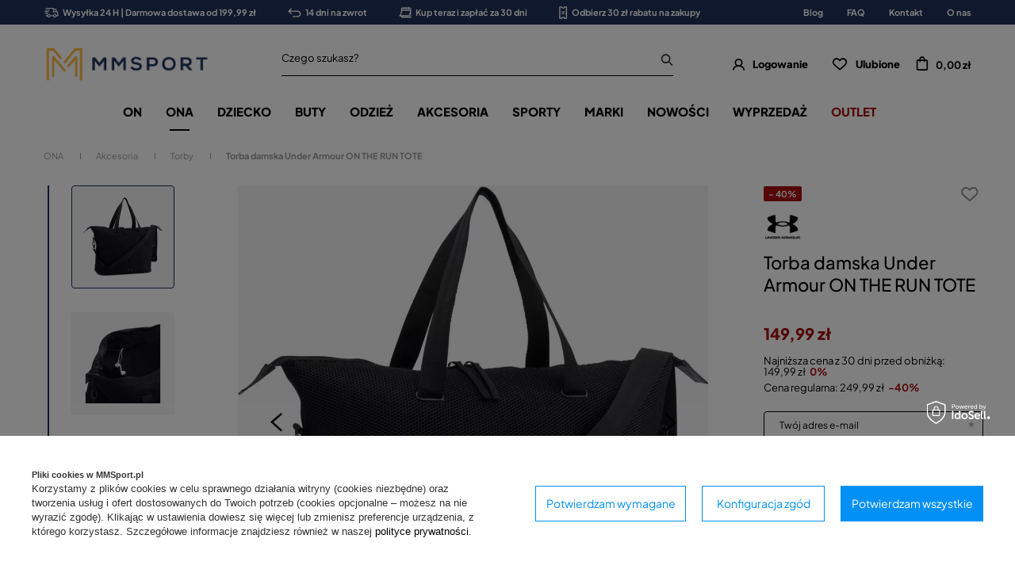

--- FILE ---
content_type: text/html; charset=utf-8
request_url: https://mmsport.pl/product-pol-2310-Torba-damska-Under-Armour-ON-THE-RUN-TOTE.html
body_size: 43556
content:
<!DOCTYPE html SYSTEM "about:legacy-compat">
<html lang="pl" class=""> 
    <head>
         
 
 
 

<meta name='viewport' content='user-scalable=no, initial-scale = 1.0, maximum-scale = 1.0, width=device-width'/><link rel="preload" crossorigin="anonymous" as="font" href="/data/designs/smarty/3_51/gfx/pol/fontello.woff?v=2">

 

 

 


<meta http-equiv="Content-Type" content="text/html; charset=utf-8"/>
<meta http-equiv="Content-Language" content="pol"/>
    <meta http-equiv="X-UA-Compatible" content="IE=edge"/>

    <title>Torba damska Under Armour ON THE RUN TOTE   – cena, opinie - Mmsport.pl</title>

    <meta name="keywords" content=""/>

    <meta name="description" content="Kobiety Akcesoria Torby | Under Armour | czarny |  "/>
        
<link rel="icon" href="/data/designs/smarty/3_51/gfx/pol/favicon.ico" />

    <meta name="theme-color" content="#000000"/>
    <meta name="msapplication-navbutton-color" content="#000000"/>
    <meta name="apple-mobile-web-app-status-bar-style" content="#000000"/>

 
 
    
 
            <link rel="stylesheet" type="text/css" href="/data/designs/smarty/3_51/gfx/pol/projector.css.gzip?r=1753452487354"/>
     
 


     
            
<script>
    var app_shop = {
        urls: {
            prefix: 'data="/gfx/'.replace('data="', '') + 'pol/',
            graphql: "/graphql/v1/",
        },
        vars: {
            priceType: 'gross',
            priceTypeVat: 'true',
            geoipCountryCode: 'US',
        },
        txt: { 
            priceTypeText: "  brutto"
        },
        fn: {},
        fnrun: {},
        files: [],
        graphql: {},
        oscop: true
    };

    const getCookieByName= (name) => {
        const value=`; ${document.cookie}`;
        const parts = value.split(`; ${name}=`);
        if(parts.length === 2) return parts.pop().split(';').shift(); 
        return false;
    };
    
    function hideClosedBars(){
        const closedBarsArray= JSON.parse(localStorage.getItem('closedBars'))||[];
        if(closedBarsArray.length) {
            const styleElement = document.createElement('style');
            styleElement.textContent= `${closedBarsArray.map((el)=>`#${el}`).join(',')}{display:none !important;}`;
            document.head.appendChild(styleElement);
        }
    }
    hideClosedBars();
</script>

 
 
 

    <meta name="robots" content="index,follow"/>

 
            <meta name="expires" content="never"/>
                <meta name="distribution" content="global"/>
     

    <meta name="rating" content="general"/>

    <meta name="Author" content="MMSPORT.PL na bazie IdoSell (www.idosell.com/shop)."/>

         
<!-- Begin LoginOptions html -->

<style>
#client_new_social .service_item[data-name="service_Apple"]:before, 
#cookie_login_social_more .service_item[data-name="service_Apple"]:before,
.oscop_contact .oscop_login__service[data-service="Apple"]:before {
    display: block;
    height: 2.6rem;
    content: url('/gfx/standards/apple.svg?r=1743165583');
}
.oscop_contact .oscop_login__service[data-service="Apple"]:before {
    height: auto;
    transform: scale(0.8);
}
#client_new_social .service_item[data-name="service_Apple"]:has(img.service_icon):before,
#cookie_login_social_more .service_item[data-name="service_Apple"]:has(img.service_icon):before,
.oscop_contact .oscop_login__service[data-service="Apple"]:has(img.service_icon):before {
    display: none;
}
</style>

<!-- End LoginOptions html -->

<!-- Open Graph -->
<meta property="og:type" content="website"><meta property="og:url" content="https://mmsport.pl/product-pol-2310-Torba-damska-Under-Armour-ON-THE-RUN-TOTE.html
"><meta property="og:title" content="Torba damska Under Armour ON THE RUN TOTE  "><meta property="og:site_name" content="MMSPORT.PL"><meta property="og:locale" content="pl_PL"><meta property="og:image" content="https://mmsport.pl/hpeciai/c3f07c9708e39363e73a17770732e430/pol_pl_Torba-damska-Under-Armour-ON-THE-RUN-TOTE-2310_1.webp"><meta property="og:image:width" content="1000"><meta property="og:image:height" content="1000"><link rel="manifest" href="https://mmsport.pl/data/include/pwa/7/manifest.json?t=3"><meta name="apple-mobile-web-app-capable" content="yes"><meta name="apple-mobile-web-app-status-bar-style" content="black"><meta name="apple-mobile-web-app-title" content="mmsport.pl"><link rel="apple-touch-icon" href="/data/include/pwa/7/icon-128.png"><link rel="apple-touch-startup-image" href="/data/include/pwa/7/logo-512.png" /><meta name="msapplication-TileImage" content="/data/include/pwa/7/icon-144.png"><meta name="msapplication-TileColor" content="#2F3BA2"><meta name="msapplication-starturl" content="/"><script type="application/javascript">var _adblock = true;</script><script async src="/data/include/advertising.js"></script><script type="application/javascript">var statusPWA = {
                online: {
                    txt: "Połączono z internetem",
                    bg: "#5fa341"
                },
                offline: {
                    txt: "Brak połączenia z internetem",
                    bg: "#eb5467"
                }
            }</script><script async type="application/javascript" src="/ajax/js/pwa_online_bar.js?v=1&r=6"></script><script >
window.dataLayer = window.dataLayer || [];
window.gtag = function gtag() {
dataLayer.push(arguments);
}
gtag('consent', 'default', {
'ad_storage': 'denied',
'analytics_storage': 'denied',
'ad_personalization': 'denied',
'ad_user_data': 'denied',
'wait_for_update': 500
});

gtag('set', 'ads_data_redaction', true);
</script><script id="iaiscript_1" data-requirements="W10=" data-ga4_sel="ga4script">
window.iaiscript_1 = `<${'script'}  class='google_consent_mode_update'>
gtag('consent', 'update', {
'ad_storage': 'denied',
'analytics_storage': 'denied',
'ad_personalization': 'denied',
'ad_user_data': 'denied'
});
</${'script'}>`;
</script>
<!-- End Open Graph -->

<link rel="canonical" href="https://mmsport.pl/product-pol-2310-Torba-damska-Under-Armour-ON-THE-RUN-TOTE.html" />

                <!-- Global site tag (gtag.js) -->
                <script  async src="https://www.googletagmanager.com/gtag/js?id=AW-836115463"></script>
                <script >
                    window.dataLayer = window.dataLayer || [];
                    window.gtag = function gtag(){dataLayer.push(arguments);}
                    gtag('js', new Date());
                    
                    gtag('config', 'AW-836115463', {"allow_enhanced_conversions":true});
gtag('config', 'G-EFPYEBVNSF');

                </script>
                
<!-- Begin additional html or js -->


<!--21|7|1-->
<style>#main_banner1 img[src*="loader.gif"] {width: 24px; height: 24px}
#main_news2 div.blog_data_wrapper {max-width: 46%;}
#main_news2 {margin-top: 30px;}
@media only screen and (max-width: 979px) {
#main_news2 {margin-top: 20px;}
}
@media only screen and (max-width: 757px) {
#main_news2 div.blog_data_wrapper {max-width: 100%;}
#blog_content_full_width .blog_date {top: 10px; right: 10px;}
#blog_content_full_width .blog_category_wrapper {top: 10px; left: 10px;}
}</style>
<!--166|7|92-->
<!-- Samba.ai pixel -->
<script async src="https://yottlyscript.com/script.js?tp=782401549"></script>
<!-- End Samba.ai pixel -->
<!--2|7|2-->
<style>
	#mmsport_map{
		font-size: 14px;
	}
	#mmsport_map .no_partners {
		display: block;
		font-size: 1.15em;
		font-weight: 600;
		left: 0;
		position: absolute;
		right: 0;
		text-align: center;
		text-transform: uppercase;
		top: calc(50% - 20px);
	}
	#mmsport_map #partner_search {
		display: inline-block;
		font-size: 1em;
		height: 45px;
		min-width: 170px;
	}
	#mmsport_map .stocks_list_sub {
		height: 500px;
		overflow-x: hidden;
		overflow-y: scroll;
		padding: 0;
	}
	#mmsport_map #map_wrapper {
		height: 500px;
		padding: 0;
	}

	#mmsport_map #map_canvas {
		width: 100%;
		height: 100%;
	}
	#mmsport_map #map_wrapper p {
		margin: 0;
	}
</style>
<!--51|7|25| modified: 2020-05-27 14:37:57-->
<script>window.dataLayer = window.dataLayer || [];
window.dataLayer.push({
'event': 'dynX',
'ecomm_prodid': 2310,
'ecomm_price': 149.99,
'ecomm_totalvalue': 149.99,
'ecomm_pagetype': 'product'
});</script>
<!--106|7|2-->
<style>
	#mmsport_map{
		font-size: 14px;
	}
	#mmsport_map .no_partners {
		display: block;
		font-size: 1.15em;
		font-weight: 600;
		left: 0;
		position: absolute;
		right: 0;
		text-align: center;
		text-transform: uppercase;
		top: calc(50% - 20px);
	}
	#mmsport_map #partner_search {
		display: inline-block;
		font-size: 1em;
		height: 45px;
		min-width: 170px;
	}
	#mmsport_map .stocks_list_sub {
		height: 500px;
		overflow-x: hidden;
		overflow-y: scroll;
		padding: 0;
	}
	#mmsport_map #map_wrapper {
		height: 500px;
		padding: 0;
	}

	#mmsport_map #map_canvas {
		width: 100%;
		height: 100%;
	}
	#mmsport_map #map_wrapper p {
		margin: 0;
	}
</style>
<!--108|7|58-->
<style>
#projector_price_srp_wrapper {
display: none !important;
}
</style>
<!--153|7|82| modified: 2023-08-10 11:16:29-->
<style>

 div.return_form:first-of-type {
    display: none!important;
}
</style>
<!--154|7|83-->
<style>
    @media(min-width: 979px){
        .bars__wrapper{
            min-height: 31px;
            display: flex;
            align-items: center;
        }
    }
</style>
<!--213|7|104| modified: 2025-11-18 15:54:46-->
<style>
@media(min-width: 979px){
    section#idm_samba_main_page_hotspot button.hotspot__arrow.hotspot__arrow--next.slick-next.slick-arrow,
    section#idm_samba_projector_hotspot button.hotspot__arrow.hotspot__arrow--next.slick-next.slick-arrow,
    section#idm_samba_projector_hotspot2 button.hotspot__arrow.hotspot__arrow--next.slick-next.slick-arrow,
    section#idm_samba_noproduct_hotspot button.hotspot__arrow.hotspot__arrow--next.slick-next.slick-arrow,
    section#idm_samba_search_hotspot button.hotspot__arrow.hotspot__arrow--next.slick-next.slick-arrow,
    section#idm_samba_catalog_hotspot button.hotspot__arrow.hotspot__arrow--next.slick-next.slick-arrow,
    section#idm_samba_basket_hotspot button.hotspot__arrow.hotspot__arrow--next.slick-next.slick-arrow,
section#idm_samba_404_hotspot button.hotspot__arrow.hotspot__arrow--next.slick-next.slick-arrow
 {
        right: 0;
    }

    section#idm_samba_main_page_hotspot button.hotspot__arrow.hotspot__arrow--prev.slick-prev.slick-arrow,
    section#idm_samba_projector_hotspot button.hotspot__arrow.hotspot__arrow--prev.slick-prev.slick-arrow,
    section#idm_samba_projector_hotspot2 button.hotspot__arrow.hotspot__arrow--prev.slick-prev.slick-arrow,
    section#idm_samba_noproduct_hotspot button.hotspot__arrow.hotspot__arrow--prev.slick-prev.slick-arrow,
    section#idm_samba_search_hotspot button.hotspot__arrow.hotspot__arrow--prev.slick-prev.slick-arrow,
    section#idm_samba_catalog_hotspot button.hotspot__arrow.hotspot__arrow--prev.slick-prev.slick-arrow,
    section#idm_samba_basket_hotspot button.hotspot__arrow.hotspot__arrow--prev.slick-prev.slick-arrow,
    section#idm_samba_404_hotspot button.hotspot__arrow.hotspot__arrow--prev.slick-prev.slick-arrow
 {
        left: 0;
    }
}
</style>
<!--217|7|105| modified: 2025-11-18 14:14:03-->
<script type="text/javascript">
(function() {
    var _qS = document.createElement('script');
    _qS.type = 'text/javascript';
    _qS.async = true;
    _qS.crossOrigin = 'anonymous'
    _qS.src = 'https://qjs.quarticon.it/qjs/82099ada5d17a814.js';
    (document.getElementsByTagName('head')[0]||document.getElementsByTagName('body')[0]).appendChild(_qS);
})();
</script>

<!-- End additional html or js -->
                <script>
                if (window.ApplePaySession && window.ApplePaySession.canMakePayments()) {
                    var applePayAvailabilityExpires = new Date();
                    applePayAvailabilityExpires.setTime(applePayAvailabilityExpires.getTime() + 2592000000); //30 days
                    document.cookie = 'applePayAvailability=yes; expires=' + applePayAvailabilityExpires.toUTCString() + '; path=/;secure;'
                    var scriptAppleJs = document.createElement('script');
                    scriptAppleJs.src = "/ajax/js/apple.js?v=3";
                    if (document.readyState === "interactive" || document.readyState === "complete") {
                          document.body.append(scriptAppleJs);
                    } else {
                        document.addEventListener("DOMContentLoaded", () => {
                            document.body.append(scriptAppleJs);
                        });  
                    }
                } else {
                    document.cookie = 'applePayAvailability=no; path=/;secure;'
                }
                </script>
                <script>let paypalDate = new Date();
                    paypalDate.setTime(paypalDate.getTime() + 86400000);
                    document.cookie = 'payPalAvailability_PLN=-1; expires=' + paypalDate.getTime() + '; path=/; secure';
                </script> 

                    <link rel="preload" as="image" href="/hpeciai/c3f07c9708e39363e73a17770732e430/pol_pm_Torba-damska-Under-Armour-ON-THE-RUN-TOTE-2310_1.webp">
        
                    <style>
                                    #photos_slider[data-skeleton] .photos__link:before {padding-top: calc(1000/1000* 100%);}
                    @media (min-width: 979px) {.photos__slider[data-skeleton] .photos__figure:not(.--nav):first-child .photos__link {max-height: 1000px;}} 
                            </style>
            </head>
    <body> 
         

         
         
         
         
         
         
         
         
         

        <script>
            var script = document.createElement('script');
            script.src = app_shop.urls.prefix + 'envelope.js';
            document.getElementsByTagName('body')[0].insertBefore(script, document.getElementsByTagName('body')[0].firstChild);
        </script>
        <div id="container" class="projector_page  container">

                <div class="bars_top bars"><div class="bars__item" id="bar56"  style="--background-color:#1f3059;--border-color:#1f3059;--font-color:#ffffff;"><div class="bars__wrapper"><div class="bars__content"> <ul class="bars-benefits">
    <li>
        <a href="https://mmsport.pl/pol-delivery.html">
            <img src="/data/include/cms/benefits/benefit1.svg" alt="">
            Wysyłka 24 H | Darmowa dostawa od 199,99 zł
        </a>
    </li>
    <li>
        <a href="https://mmsport.pl/pol-returns-and_replacements.html">
            <img src="/data/include/cms/benefits/benefit2.svg" alt="">
            14 dni na zwrot
        </a>
    </li>
    <li>
        <a href="https://mmsport.pl/Twisto-ccms-pol-221.html">
            <img src="/data/include/cms/benefits/benefit3.svg" alt="">
            Kup teraz i zapłać za 30 dni
        </a>
    </li>
    <li>
        <a href="https://mmsport.pl/Zapis-do-newslettera-ccms-pol-220.html">
            <img src="/data/include/cms/benefits/benefit4.svg" alt="">
            Odbierz 30 zł rabatu na zakupy
        </a>
    </li>
</ul></div></div></div><!-- Menu 5 -->
    <div id="main_tree5">
        <ul class="main_tree_sub row align_row" data-align="ul#px">
                            <li>
                                            <a class="title" href="/blog-pol.phtml" target="_self">
                            <strong>
                                Blog
                            </strong>
                        </a>
                                                        </li>
                            <li>
                                            <a class="title" href="/FAQ-chelp-pol-30.html" target="_self">
                            <strong>
                                FAQ
                            </strong>
                        </a>
                                                        </li>
                            <li>
                                            <a class="title" href="/contact-pol.html" target="_self">
                            <strong>
                                Kontakt
                            </strong>
                        </a>
                                                        </li>
                            <li>
                                            <a class="title" href="/MM-SPORT-informacje-cterms-pol-19.html" target="_self">
                            <strong>
                                O nas
                            </strong>
                        </a>
                                                        </li>
                    </ul>
    </div>
</div><script>document.documentElement.style.setProperty('--bars-height',`${document.querySelector('.bars_top').offsetHeight}px`);</script>    <header class="header">
        <!--Javascript (menu_javascript, 116372.1)-->


            
<script class="ajaxLoad">
        
                    
    app_shop.vars.vat_registered = "true";
    app_shop.vars.currency_format = "###,##0.00";
    
            app_shop.vars.currency_before_value = false;
        
            app_shop.vars.currency_space = true;
                    
    app_shop.vars.symbol = "zł";
    app_shop.vars.id= "PLN";
    app_shop.vars.baseurl = "http://mmsport.pl/";
    app_shop.vars.sslurl= "https://mmsport.pl/";
    app_shop.vars.curr_url= "%2Fproduct-pol-2310-Torba-damska-Under-Armour-ON-THE-RUN-TOTE.html";
    
                    
    var currency_decimal_separator = ',';
    var currency_grouping_separator = ' ';
                
            app_shop.vars.blacklist_extension = [
             "exe"
             ,"com"
             ,"swf"
             ,"js"
             ,"php"
                    ];
        
            app_shop.vars.blacklist_mime = [
             "application/javascript"
             ,"application/octet-stream"
             ,"message/http"
             ,"text/javascript"
             ,"application/x-deb"
             ,"application/x-javascript"
             ,"application/x-shockwave-flash"
             ,"application/x-msdownload"
                    ];
        
            app_shop.urls.contact = "/contact-pol.html";
    </script>

<div id="viewType" style="display:none"></div>
        <!--Sugerowany sklep dla języka (menu_suggested_shop_for_language, 112162.1)-->

 
        <!--Górne menu (menu_top, 106526.1)-->
<div id="logo" class="logo d-flex align-items-center justify-content-start"><a class="d-flex align-items-center" href="https://mmsport.pl" target="_self"><img src="/data/gfx/mask/pol/logo_7_big.png" alt="MMSPORT" width="1000" height="303"></a></div>          <!--Szybkie wyszukiwanie (menu_search, 120950.1)-->
<form method="get" id="menu_search" class="menu_search" action="https://mmsport.pl/search.php"><a href="#showSearchForm" class="menu_search__mobile"></a><div class="menu_search__block"><div class="menu_search__item --input"><input class="menu_search__input" type="text" name="text" autocomplete="off"placeholder="Czego szukasz?"><button class="menu_search__submit" type="submit"></button></div><div class="menu_search__item --results search_result"></div></div></form>        <!--Ustawienia języka oraz walut (menu_settings, 109097.1)-->
<div id="menu_settings" class="d-flex align-items-center justify-content-center justify-content-lg-end"></div>
        <div id="menu_links" class="menu_links d-flex align-items-center"><a href="https://mmsport.pl/login.php" class="menu_links__link menu_links__link--account d-flex align-items-center justify-content-center" title="Logowanie"><span class="menu_links__icon"><i class="icon-user-1"></i></span><span class="menu_links__desc">Logowanie</span></a><a href="https://mmsport.pl/basketedit.php?mode=2" class="menu_links__link menu_links__link--wishlist d-flex align-items-center justify-content-center" title="Lista zakupowa"><span class="menu_links__icon"><i class="icon-heart-1"></i></span><span class="menu_links__desc">Ulubione</span><span class="menu_links__count"></span></a></div>
        <div id="headerBasket" class="headerBasket headerBasket--cached"><a class="headerBasket__link" href="/basketedit.php"><span class="headerBasket__badge"></span><strong class="headerBasket__price">0,00 zł</strong></a><script>
                app_shop.vars.cache_html = true;
            </script></div>        
<nav id="menu_categories" class="navbar">
    <button type="button" class="d-md-none navbar__toggler"><i class="icon-hamburger"></i></button>

    <div class="navbar__collapse" id="menu_navbar">
        <ul class="navbar__nav">
                            <li class="navbar__item">
                                         
                        <a href="/odziez-obuwie-sportowe-meskie" target="_self" title="ON" class="navbar__link">
                                            ON
                     
                        </a>
                                        
                                            <ul class="navbar__subnav ">
                             
                                <li class="navbar__item navbar__item--all d-md-none">
                                    <a href="/odziez-obuwie-sportowe-meskie" target="_self" title="ON" class="navbar__link">
                                        Zobacz wszystkie
                                    </a>
                                </li>
                                                                                        <li class="navbar__item">
                                    <a 
                                         target="_self"   
                                        class="navbar__link"  
                                        href="/odziez-meska-sportowa"
                                    >
                                        Odzież 
                                    </a>
                                    
                                                                            <ul class="navbar__subsubnav">
                                             
                                                <li class="navbar__item navbar__item--all d-md-none">
                                                    <a href="/odziez-meska-sportowa" target="_self" title="Odzież" class="navbar__link">
                                                        Zobacz wszystkie
                                                    </a>
                                                </li>
                                                                                                                                        <li class="navbar__item">
                                                    <a 
                                                         target="_self"   
                                                        class="navbar__link"  
                                                        href="/koszulki-meskie-sportowe"
                                                    >
                                                                                                                    Koszulki 
                                                                                                            </a>
                                                                                                            <ul class="navbar__subsubsubnav">
                                                                                                                            <li class="navbar__item">
                                                                    <a 
                                                                         target="_self"   
                                                                        class="navbar__link"  
                                                                        href="/koszulki-meskie-z-dlugim-rekawem"
                                                                    >
                                                                                                                                                    Długi rękaw 
                                                                                                                                            </a>
                                                                    
                                                                </li>
                                                                                                                            <li class="navbar__item">
                                                                    <a 
                                                                         target="_self"   
                                                                        class="navbar__link"  
                                                                        href="/koszulki-meskie-z-krotkim-rekawem"
                                                                    >
                                                                                                                                                    Krótki rękaw 
                                                                                                                                            </a>
                                                                    
                                                                </li>
                                                                                                                            <li class="navbar__item">
                                                                    <a 
                                                                         target="_self"   
                                                                        class="navbar__link"  
                                                                        href="/koszulki-meskie-bez-rekawow"
                                                                    >
                                                                                                                                                    Bez rękawów 
                                                                                                                                            </a>
                                                                    
                                                                </li>
                                                                                                                            <li class="navbar__item">
                                                                    <a 
                                                                         target="_self"   
                                                                        class="navbar__link"  
                                                                        href="/koszulki-meskie-polo-sportowe"
                                                                    >
                                                                                                                                                    Polo 
                                                                                                                                            </a>
                                                                    
                                                                </li>
                                                                                                                    </ul>
                                                                                                    </li>
                                                                                            <li class="navbar__item">
                                                    <a 
                                                         target="_self"   
                                                        class="navbar__link"  
                                                        href="/kurtki-meskie-sportowe"
                                                    >
                                                                                                                    Kurtki 
                                                                                                            </a>
                                                                                                    </li>
                                                                                            <li class="navbar__item">
                                                    <a 
                                                         target="_self"   
                                                        class="navbar__link"  
                                                        href="/spodnie-meskie-sportowe"
                                                    >
                                                                                                                    Spodnie 
                                                                                                            </a>
                                                                                                            <ul class="navbar__subsubsubnav">
                                                                                                                            <li class="navbar__item">
                                                                    <a 
                                                                         target="_self"   
                                                                        class="navbar__link"  
                                                                        href="/krotkie-spodenki-meskie-sportowe"
                                                                    >
                                                                                                                                                    Krótkie 
                                                                                                                                            </a>
                                                                    
                                                                </li>
                                                                                                                            <li class="navbar__item">
                                                                    <a 
                                                                         target="_self"   
                                                                        class="navbar__link"  
                                                                        href="/legginsy-meskie"
                                                                    >
                                                                                                                                                    Legginsy 
                                                                                                                                            </a>
                                                                    
                                                                </li>
                                                                                                                            <li class="navbar__item">
                                                                    <a 
                                                                         target="_self"   
                                                                        class="navbar__link"  
                                                                        href="/spodnie-dresowe-meskie"
                                                                    >
                                                                                                                                                    Dresowe 
                                                                                                                                            </a>
                                                                    
                                                                </li>
                                                                                                                    </ul>
                                                                                                    </li>
                                                                                            <li class="navbar__item">
                                                    <a 
                                                         target="_self"   
                                                        class="navbar__link"  
                                                        href="/bluzy-meskie-sportowe"
                                                    >
                                                                                                                    Bluzy 
                                                                                                            </a>
                                                                                                            <ul class="navbar__subsubsubnav">
                                                                                                                            <li class="navbar__item">
                                                                    <a 
                                                                         target="_self"   
                                                                        class="navbar__link"  
                                                                        href="/bluzy-meskie-bez-kaptura"
                                                                    >
                                                                                                                                                    Bez kaptura 
                                                                                                                                            </a>
                                                                    
                                                                </li>
                                                                                                                            <li class="navbar__item">
                                                                    <a 
                                                                         target="_self"   
                                                                        class="navbar__link"  
                                                                        href="/bluzy-meskie-z-kapturem"
                                                                    >
                                                                                                                                                    Z kapturem 
                                                                                                                                            </a>
                                                                    
                                                                </li>
                                                                                                                            <li class="navbar__item">
                                                                    <a 
                                                                         target="_self"   
                                                                        class="navbar__link"  
                                                                        href="/bluzy-meskie-dresowe"
                                                                    >
                                                                                                                                                    Dresowe 
                                                                                                                                            </a>
                                                                    
                                                                </li>
                                                                                                                    </ul>
                                                                                                    </li>
                                                                                            <li class="navbar__item">
                                                    <a 
                                                         target="_self"   
                                                        class="navbar__link"  
                                                        href="/dresy-meskie-sportowe"
                                                    >
                                                                                                                    Dresy 
                                                                                                            </a>
                                                                                                    </li>
                                                                                            <li class="navbar__item">
                                                    <a 
                                                         target="_self"   
                                                        class="navbar__link"  
                                                        href="/legginsy-meskie"
                                                    >
                                                                                                                    Legginsy 
                                                                                                            </a>
                                                                                                    </li>
                                                                                            <li class="navbar__item">
                                                    <a 
                                                         target="_self"   
                                                        class="navbar__link"  
                                                        href="/bielizna-meska"
                                                    >
                                                                                                                    Bielizna 
                                                                                                            </a>
                                                                                                    </li>
                                                                                            <li class="navbar__item">
                                                    <a 
                                                         target="_self"   
                                                        class="navbar__link"  
                                                        href="/bielizna-termoaktywna-sportowa-meska"
                                                    >
                                                                                                                    Bielizna termoaktywna 
                                                                                                            </a>
                                                                                                    </li>
                                                                                            <li class="navbar__item">
                                                    <a 
                                                         target="_self"   
                                                        class="navbar__link"  
                                                        href="/pol_m_ON_Odziez_Kamizelki-7050.html"
                                                    >
                                                                                                                    Kamizelki 
                                                                                                            </a>
                                                                                                    </li>
                                                                                    </ul>
                                                                    </li>
                                                            <li class="navbar__item">
                                    <a 
                                         target="_self"   
                                        class="navbar__link"  
                                        href="/obuwie-meskie"
                                    >
                                        Obuwie 
                                    </a>
                                    
                                                                            <ul class="navbar__subsubnav">
                                             
                                                <li class="navbar__item navbar__item--all d-md-none">
                                                    <a href="/obuwie-meskie" target="_self" title="Obuwie" class="navbar__link">
                                                        Zobacz wszystkie
                                                    </a>
                                                </li>
                                                                                                                                        <li class="navbar__item">
                                                    <a 
                                                         target="_self"   
                                                        class="navbar__link"  
                                                        href="/buty-meskie-sportowe"
                                                    >
                                                                                                                    Buty sportowe 
                                                                                                            </a>
                                                                                                            <ul class="navbar__subsubsubnav">
                                                                                                                            <li class="navbar__item">
                                                                    <a 
                                                                         target="_self"   
                                                                        class="navbar__link"  
                                                                        href="/buty-meskie-do-biegania"
                                                                    >
                                                                                                                                                    Buty biegowe 
                                                                                                                                            </a>
                                                                    
                                                                </li>
                                                                                                                            <li class="navbar__item">
                                                                    <a 
                                                                         target="_self"   
                                                                        class="navbar__link"  
                                                                        href="/buty-meskie-treningowe"
                                                                    >
                                                                                                                                                    Buty treningowe 
                                                                                                                                            </a>
                                                                    
                                                                </li>
                                                                                                                            <li class="navbar__item">
                                                                    <a 
                                                                         target="_self"   
                                                                        class="navbar__link"  
                                                                        href="/buty-meskie-pilkarskie"
                                                                    >
                                                                                                                                                    Buty piłkarskie 
                                                                                                                                            </a>
                                                                    
                                                                </li>
                                                                                                                            <li class="navbar__item">
                                                                    <a 
                                                                         target="_self"   
                                                                        class="navbar__link"  
                                                                        href="/buty-meskie-tenisowe"
                                                                    >
                                                                                                                                                    Buty tenisowe 
                                                                                                                                            </a>
                                                                    
                                                                </li>
                                                                                                                            <li class="navbar__item">
                                                                    <a 
                                                                         target="_self"   
                                                                        class="navbar__link"  
                                                                        href="/buty-do-siatkowki-meskie"
                                                                    >
                                                                                                                                                    Buty do siatkówki 
                                                                                                                                            </a>
                                                                    
                                                                </li>
                                                                                                                            <li class="navbar__item">
                                                                    <a 
                                                                         target="_self"   
                                                                        class="navbar__link"  
                                                                        href="/pol_m_ON_Obuwie_Buty-sportowe_Buty-bokserskie-zapasnicze-8107.html"
                                                                    >
                                                                                                                                                    Buty bokserskie/zapaśnicze 
                                                                                                                                            </a>
                                                                    
                                                                </li>
                                                                                                                    </ul>
                                                                                                    </li>
                                                                                            <li class="navbar__item">
                                                    <a 
                                                         target="_self"   
                                                        class="navbar__link"  
                                                        href="/buty-meskie-miejskie-lifestyle"
                                                    >
                                                                                                                    Miejskie / Lifestyle 
                                                                                                            </a>
                                                                                                    </li>
                                                                                            <li class="navbar__item">
                                                    <a 
                                                         target="_self"   
                                                        class="navbar__link"  
                                                        href="/buty-meskie-sneakersy"
                                                    >
                                                                                                                    Sneakersy męskie 
                                                                                                            </a>
                                                                                                    </li>
                                                                                            <li class="navbar__item">
                                                    <a 
                                                         target="_self"   
                                                        class="navbar__link"  
                                                        href="/buty-meskie-zimowe"
                                                    >
                                                                                                                    Zimowe 
                                                                                                            </a>
                                                                                                    </li>
                                                                                            <li class="navbar__item">
                                                    <a 
                                                         target="_self"   
                                                        class="navbar__link"  
                                                        href="/buty-meskie-sniegowce"
                                                    >
                                                                                                                    Śniegowce 
                                                                                                            </a>
                                                                                                    </li>
                                                                                            <li class="navbar__item">
                                                    <a 
                                                         target="_self"   
                                                        class="navbar__link"  
                                                        href="/buty-meskie-trekkingowe"
                                                    >
                                                                                                                    Trekkingowe 
                                                                                                            </a>
                                                                                                    </li>
                                                                                            <li class="navbar__item">
                                                    <a 
                                                         target="_self"   
                                                        class="navbar__link"  
                                                        href="/trampki-meskie"
                                                    >
                                                                                                                    Trampki 
                                                                                                            </a>
                                                                                                    </li>
                                                                                            <li class="navbar__item">
                                                    <a 
                                                         target="_self"   
                                                        class="navbar__link"  
                                                        href="/sandaly-meskie"
                                                    >
                                                                                                                    Sandały 
                                                                                                            </a>
                                                                                                    </li>
                                                                                            <li class="navbar__item">
                                                    <a 
                                                         target="_self"   
                                                        class="navbar__link"  
                                                        href="/buty-meskie-kapcie"
                                                    >
                                                                                                                    Kapcie 
                                                                                                            </a>
                                                                                                    </li>
                                                                                            <li class="navbar__item">
                                                    <a 
                                                         target="_self"   
                                                        class="navbar__link"  
                                                        href="/buty-meskie-klapki"
                                                    >
                                                                                                                    Klapki 
                                                                                                            </a>
                                                                                                    </li>
                                                                                            <li class="navbar__item">
                                                    <a 
                                                         target="_self"   
                                                        class="navbar__link"  
                                                        href="/buty-meskie-japonki"
                                                    >
                                                                                                                    Japonki 
                                                                                                            </a>
                                                                                                    </li>
                                                                                    </ul>
                                                                    </li>
                                                            <li class="navbar__item">
                                    <a 
                                         target="_self"   
                                        class="navbar__link"  
                                        href="/akcesoria-sportowe-meskie"
                                    >
                                        Akcesoria 
                                    </a>
                                    
                                                                            <ul class="navbar__subsubnav">
                                             
                                                <li class="navbar__item navbar__item--all d-md-none">
                                                    <a href="/akcesoria-sportowe-meskie" target="_self" title="Akcesoria" class="navbar__link">
                                                        Zobacz wszystkie
                                                    </a>
                                                </li>
                                                                                                                                        <li class="navbar__item">
                                                    <a 
                                                         target="_self"   
                                                        class="navbar__link"  
                                                        href="/plecaki-sportowe-meskie"
                                                    >
                                                                                                                    Plecaki 
                                                                                                            </a>
                                                                                                    </li>
                                                                                            <li class="navbar__item">
                                                    <a 
                                                         target="_self"   
                                                        class="navbar__link"  
                                                        href="/torby-sportowe-meskie"
                                                    >
                                                                                                                    Torby 
                                                                                                            </a>
                                                                                                    </li>
                                                                                            <li class="navbar__item">
                                                    <a 
                                                         target="_self"   
                                                        class="navbar__link"  
                                                        href="/torebki-meskie-sportowe"
                                                    >
                                                                                                                    Torebki męskie 
                                                                                                            </a>
                                                                                                    </li>
                                                                                            <li class="navbar__item">
                                                    <a 
                                                         target="_self"   
                                                        class="navbar__link"  
                                                        href="/skarpetki-meskie"
                                                    >
                                                                                                                    Skarpetki 
                                                                                                            </a>
                                                                                                    </li>
                                                                                            <li class="navbar__item">
                                                    <a 
                                                         target="_self"   
                                                        class="navbar__link"  
                                                        href="/czapki-meskie"
                                                    >
                                                                                                                    Czapki 
                                                                                                            </a>
                                                                                                            <ul class="navbar__subsubsubnav">
                                                                                                                            <li class="navbar__item">
                                                                    <a 
                                                                         target="_self"   
                                                                        class="navbar__link"  
                                                                        href="/czapki-z-daszkiem-meskie"
                                                                    >
                                                                                                                                                    Z daszkiem 
                                                                                                                                            </a>
                                                                    
                                                                </li>
                                                                                                                            <li class="navbar__item">
                                                                    <a 
                                                                         target="_self"   
                                                                        class="navbar__link"  
                                                                        href="/czapki-zimowe-meskie"
                                                                    >
                                                                                                                                                    Zimowe 
                                                                                                                                            </a>
                                                                    
                                                                </li>
                                                                                                                    </ul>
                                                                                                    </li>
                                                                                            <li class="navbar__item">
                                                    <a 
                                                         target="_self"   
                                                        class="navbar__link"  
                                                        href="/okulary-meskie"
                                                    >
                                                                                                                    Okulary 
                                                                                                            </a>
                                                                                                            <ul class="navbar__subsubsubnav">
                                                                                                                            <li class="navbar__item">
                                                                    <a 
                                                                         target="_self"   
                                                                        class="navbar__link"  
                                                                        href="/okulary-przeciwsloneczne-meskie"
                                                                    >
                                                                                                                                                    Przeciwsłoneczne 
                                                                                                                                            </a>
                                                                    
                                                                </li>
                                                                                                                            <li class="navbar__item">
                                                                    <a 
                                                                         target="_self"   
                                                                        class="navbar__link"  
                                                                        href="/okulary-sportowe-meskie"
                                                                    >
                                                                                                                                                    Sportowe 
                                                                                                                                            </a>
                                                                    
                                                                </li>
                                                                                                                    </ul>
                                                                                                    </li>
                                                                                            <li class="navbar__item">
                                                    <a 
                                                         target="_self"   
                                                        class="navbar__link"  
                                                        href="/opaski-meskie"
                                                    >
                                                                                                                    Opaski 
                                                                                                            </a>
                                                                                                    </li>
                                                                                            <li class="navbar__item">
                                                    <a 
                                                         target="_self"   
                                                        class="navbar__link"  
                                                        href="/rekawiczki-meskie-sportowe"
                                                    >
                                                                                                                    Rękawiczki 
                                                                                                            </a>
                                                                                                    </li>
                                                                                            <li class="navbar__item">
                                                    <a 
                                                         target="_self"   
                                                        class="navbar__link"  
                                                        href="/nerki-meskie"
                                                    >
                                                                                                                    Nerki 
                                                                                                            </a>
                                                                                                    </li>
                                                                                            <li class="navbar__item">
                                                    <a 
                                                         target="_self"   
                                                        class="navbar__link"  
                                                        href="/pilki-do-koszykowki-meskie"
                                                    >
                                                                                                                    Piłki do koszykówki 
                                                                                                            </a>
                                                                                                    </li>
                                                                                            <li class="navbar__item">
                                                    <a 
                                                         target="_self"   
                                                        class="navbar__link"  
                                                        href="/maty-do-jogi-meskie"
                                                    >
                                                                                                                    Maty do Jogi 
                                                                                                            </a>
                                                                                                    </li>
                                                                                            <li class="navbar__item">
                                                    <a 
                                                         target="_self"   
                                                        class="navbar__link"  
                                                        href="/inne-akcesoria-meskie"
                                                    >
                                                                                                                    Inne 
                                                                                                            </a>
                                                                                                    </li>
                                                                                            <li class="navbar__item">
                                                    <a 
                                                         target="_self"   
                                                        class="navbar__link"  
                                                        href="/pol_m_ON_Akcesoria_Wkladki-do-butow-6262.html"
                                                    >
                                                                                                                    Wkładki do butów 
                                                                                                            </a>
                                                                                                    </li>
                                                                                            <li class="navbar__item">
                                                    <a 
                                                         target="_self"   
                                                        class="navbar__link"  
                                                        href="/pol_m_ON_Akcesoria_Szaliki-Kominy-6271.html"
                                                    >
                                                                                                                    Szaliki / Kominy 
                                                                                                            </a>
                                                                                                    </li>
                                                                                            <li class="navbar__item">
                                                    <a 
                                                         target="_self"   
                                                        class="navbar__link"  
                                                        href="/pol_m_ON_Akcesoria_Portfele-6278.html"
                                                    >
                                                                                                                    Portfele 
                                                                                                            </a>
                                                                                                    </li>
                                                                                            <li class="navbar__item">
                                                    <a 
                                                         target="_self"   
                                                        class="navbar__link"  
                                                        href="/pol_m_ON_Akcesoria_Bidony-8856.html"
                                                    >
                                                                                                                    Bidony 
                                                                                                            </a>
                                                                                                    </li>
                                                                                    </ul>
                                                                    </li>
                                                            <li class="navbar__item">
                                    <a 
                                         target="_self"   
                                        class="navbar__link"  
                                        href="/pol_m_ON_Sporty-3924.html"
                                    >
                                        Sporty 
                                    </a>
                                    
                                                                            <ul class="navbar__subsubnav">
                                             
                                                <li class="navbar__item navbar__item--all d-md-none">
                                                    <a href="/pol_m_ON_Sporty-3924.html" target="_self" title="Sporty" class="navbar__link">
                                                        Zobacz wszystkie
                                                    </a>
                                                </li>
                                                                                                                                        <li class="navbar__item">
                                                    <a 
                                                         target="_self"   
                                                        class="navbar__link"  
                                                        href="/trening-meski-odziez-obuwie-akcesoria"
                                                    >
                                                                                                                    Trening 
                                                                                                            </a>
                                                                                                    </li>
                                                                                            <li class="navbar__item">
                                                    <a 
                                                         target="_self"   
                                                        class="navbar__link"  
                                                        href="/bieganie-odziez-obuwie-akcesoria-dla-mezczyzn"
                                                    >
                                                                                                                    Bieganie 
                                                                                                            </a>
                                                                                                    </li>
                                                                                            <li class="navbar__item">
                                                    <a 
                                                         target="_self"   
                                                        class="navbar__link"  
                                                        href="/koszykowka-odziez-obuwie-akcesoria-dla-mezczyzn"
                                                    >
                                                                                                                    Koszykówka 
                                                                                                            </a>
                                                                                                    </li>
                                                                                            <li class="navbar__item">
                                                    <a 
                                                         target="_self"   
                                                        class="navbar__link"  
                                                        href="/pilka-nozna-odziez-obuwie-akcesoria-dla-mezczyzn"
                                                    >
                                                                                                                    Piłka nożna 
                                                                                                            </a>
                                                                                                    </li>
                                                                                            <li class="navbar__item">
                                                    <a 
                                                         target="_self"   
                                                        class="navbar__link"  
                                                        href="/outdoor-odziez-obuwie-akcesoria-dla-mezczyzn"
                                                    >
                                                                                                                    Outdoor 
                                                                                                            </a>
                                                                                                    </li>
                                                                                            <li class="navbar__item">
                                                    <a 
                                                         target="_self"   
                                                        class="navbar__link"  
                                                        href="/tenis-odziez-obuwie-akcesoria-dla-mezczyzn"
                                                    >
                                                                                                                    Tenis 
                                                                                                            </a>
                                                                                                    </li>
                                                                                            <li class="navbar__item">
                                                    <a 
                                                         target="_self"   
                                                        class="navbar__link"  
                                                        href="/siatkowka-odziez-obuwie-akcesoria-dla-mezczyzn"
                                                    >
                                                                                                                    Siatkówka 
                                                                                                            </a>
                                                                                                    </li>
                                                                                            <li class="navbar__item">
                                                    <a 
                                                         target="_self"   
                                                        class="navbar__link"  
                                                        href="/joga-odziez-obuwie-akcesoria-dla-mezczyzn"
                                                    >
                                                                                                                    Joga 
                                                                                                            </a>
                                                                                                    </li>
                                                                                            <li class="navbar__item">
                                                    <a 
                                                         target="_self"   
                                                        class="navbar__link"  
                                                        href="/zapasy-odziez-obuwie-akcesoria-dla-mezczyzn"
                                                    >
                                                                                                                    Zapasy 
                                                                                                            </a>
                                                                                                    </li>
                                                                                            <li class="navbar__item">
                                                    <a 
                                                         target="_self"   
                                                        class="navbar__link"  
                                                        href="/pol_m_ON_Sporty_Boks-7092.html"
                                                    >
                                                                                                                    Boks 
                                                                                                            </a>
                                                                                                    </li>
                                                                                    </ul>
                                                                    </li>
                                                    </ul>
                                    </li>
                            <li class="navbar__item navbar__item--active">
                                         
                        <a href="/odziez-obuwie-sportowe-damska" target="_self" title="ONA" class="navbar__link navbar__link--active">
                                            ONA
                     
                        </a>
                                        
                                            <ul class="navbar__subnav ">
                             
                                <li class="navbar__item navbar__item--all d-md-none">
                                    <a href="/odziez-obuwie-sportowe-damska" target="_self" title="ONA" class="navbar__link">
                                        Zobacz wszystkie
                                    </a>
                                </li>
                                                                                        <li class="navbar__item">
                                    <a 
                                         target="_self"   
                                        class="navbar__link"  
                                        href="/odziez-sportowa-dla-kobiet"
                                    >
                                        Odzież 
                                    </a>
                                    
                                                                            <ul class="navbar__subsubnav">
                                             
                                                <li class="navbar__item navbar__item--all d-md-none">
                                                    <a href="/odziez-sportowa-dla-kobiet" target="_self" title="Odzież" class="navbar__link">
                                                        Zobacz wszystkie
                                                    </a>
                                                </li>
                                                                                                                                        <li class="navbar__item">
                                                    <a 
                                                         target="_self"   
                                                        class="navbar__link"  
                                                        href="/koszulki-sportowe-damskie"
                                                    >
                                                                                                                    Koszulki 
                                                                                                            </a>
                                                                                                            <ul class="navbar__subsubsubnav">
                                                                                                                            <li class="navbar__item">
                                                                    <a 
                                                                         target="_self"   
                                                                        class="navbar__link"  
                                                                        href="/koszulki-damskie-sportowe-z-dlugim-rekawem"
                                                                    >
                                                                                                                                                    Długi rękaw 
                                                                                                                                            </a>
                                                                    
                                                                </li>
                                                                                                                            <li class="navbar__item">
                                                                    <a 
                                                                         target="_self"   
                                                                        class="navbar__link"  
                                                                        href="/koszulki-damskie-sportowe-z-krotkim-rekawem"
                                                                    >
                                                                                                                                                    Krótki rękaw 
                                                                                                                                            </a>
                                                                    
                                                                </li>
                                                                                                                            <li class="navbar__item">
                                                                    <a 
                                                                         target="_self"   
                                                                        class="navbar__link"  
                                                                        href="/koszulki-damskie-sportowe-na-ramiaczkach"
                                                                    >
                                                                                                                                                    Na ramiączkach 
                                                                                                                                            </a>
                                                                    
                                                                </li>
                                                                                                                            <li class="navbar__item">
                                                                    <a 
                                                                         target="_self"   
                                                                        class="navbar__link"  
                                                                        href="/topy-damskie-sportowe"
                                                                    >
                                                                                                                                                    Topy 
                                                                                                                                            </a>
                                                                    
                                                                </li>
                                                                                                                    </ul>
                                                                                                    </li>
                                                                                            <li class="navbar__item">
                                                    <a 
                                                         target="_self"   
                                                        class="navbar__link"  
                                                        href="/kurtki-damskie-sportowe"
                                                    >
                                                                                                                    Kurtki 
                                                                                                            </a>
                                                                                                    </li>
                                                                                            <li class="navbar__item">
                                                    <a 
                                                         target="_self"   
                                                        class="navbar__link"  
                                                        href="/spodnie-damskie-sportowe"
                                                    >
                                                                                                                    Spodnie 
                                                                                                            </a>
                                                                                                            <ul class="navbar__subsubsubnav">
                                                                                                                            <li class="navbar__item">
                                                                    <a 
                                                                         target="_self"   
                                                                        class="navbar__link"  
                                                                        href="/spodenki-krotkie-damskie-sportowe"
                                                                    >
                                                                                                                                                    Szorty 
                                                                                                                                            </a>
                                                                    
                                                                </li>
                                                                                                                            <li class="navbar__item">
                                                                    <a 
                                                                         target="_self"   
                                                                        class="navbar__link"  
                                                                        href="/pol_m_ONA_Odziez_Legginsy-3837.html"
                                                                    >
                                                                                                                                                    Legginsy 
                                                                                                                                            </a>
                                                                    
                                                                </li>
                                                                                                                            <li class="navbar__item">
                                                                    <a 
                                                                         target="_self"   
                                                                        class="navbar__link"  
                                                                        href="/spodnie-dresowe-damskie-sportowe"
                                                                    >
                                                                                                                                                    Dresowe 
                                                                                                                                            </a>
                                                                    
                                                                </li>
                                                                                                                            <li class="navbar__item">
                                                                    <a 
                                                                         target="_self"   
                                                                        class="navbar__link"  
                                                                        href="/spodnie-lifestyle"
                                                                    >
                                                                                                                                                    Lifestyle 
                                                                                                                                            </a>
                                                                    
                                                                </li>
                                                                                                                            <li class="navbar__item">
                                                                    <a 
                                                                         target="_self"   
                                                                        class="navbar__link"  
                                                                        href="/kolarki-damskie"
                                                                    >
                                                                                                                                                    Kolarki damskie 
                                                                                                                                            </a>
                                                                    
                                                                </li>
                                                                                                                    </ul>
                                                                                                    </li>
                                                                                            <li class="navbar__item">
                                                    <a 
                                                         target="_self"   
                                                        class="navbar__link"  
                                                        href="/bluzy-sportowe-damskie"
                                                    >
                                                                                                                    Bluzy 
                                                                                                            </a>
                                                                                                            <ul class="navbar__subsubsubnav">
                                                                                                                            <li class="navbar__item">
                                                                    <a 
                                                                         target="_self"   
                                                                        class="navbar__link"  
                                                                        href="/bluzy-damskie-sportowe-bez-kaptura"
                                                                    >
                                                                                                                                                    Bez kaptura 
                                                                                                                                            </a>
                                                                    
                                                                </li>
                                                                                                                            <li class="navbar__item">
                                                                    <a 
                                                                         target="_self"   
                                                                        class="navbar__link"  
                                                                        href="/bluzy-damskie-sportowe-z-kapturem"
                                                                    >
                                                                                                                                                    Z kapturem 
                                                                                                                                            </a>
                                                                    
                                                                </li>
                                                                                                                            <li class="navbar__item">
                                                                    <a 
                                                                         target="_self"   
                                                                        class="navbar__link"  
                                                                        href="/bluzy-damskie-dresowe"
                                                                    >
                                                                                                                                                    Dresowe 
                                                                                                                                            </a>
                                                                    
                                                                </li>
                                                                                                                    </ul>
                                                                                                    </li>
                                                                                            <li class="navbar__item">
                                                    <a 
                                                         target="_self"   
                                                        class="navbar__link"  
                                                        href="/dresy-sportowe-damskie"
                                                    >
                                                                                                                    Dresy 
                                                                                                            </a>
                                                                                                    </li>
                                                                                            <li class="navbar__item">
                                                    <a 
                                                         target="_self"   
                                                        class="navbar__link"  
                                                        href="/biustonosze-sportowe"
                                                    >
                                                                                                                    Biustonosze sportowe 
                                                                                                            </a>
                                                                                                    </li>
                                                                                            <li class="navbar__item">
                                                    <a 
                                                         target="_self"   
                                                        class="navbar__link"  
                                                        href="/bielizna-damska-sportowa"
                                                    >
                                                                                                                    Bielizna 
                                                                                                            </a>
                                                                                                    </li>
                                                                                            <li class="navbar__item">
                                                    <a 
                                                         target="_self"   
                                                        class="navbar__link"  
                                                        href="/legginsy-damskie-sportowe"
                                                    >
                                                                                                                    Legginsy 
                                                                                                            </a>
                                                                                                    </li>
                                                                                            <li class="navbar__item">
                                                    <a 
                                                         target="_self"   
                                                        class="navbar__link"  
                                                        href="/damskie-zestawy-fitness"
                                                    >
                                                                                                                    Zestawy fitness 
                                                                                                            </a>
                                                                                                    </li>
                                                                                            <li class="navbar__item">
                                                    <a 
                                                         target="_self"   
                                                        class="navbar__link"  
                                                        href="/sukienki-spodnice-damskie"
                                                    >
                                                                                                                    Sukienki / Spódnice 
                                                                                                            </a>
                                                                                                    </li>
                                                                                            <li class="navbar__item">
                                                    <a 
                                                         target="_self"   
                                                        class="navbar__link"  
                                                        href="/stroje-kapielowe"
                                                    >
                                                                                                                    Stroje kąpielowe 
                                                                                                            </a>
                                                                                                    </li>
                                                                                            <li class="navbar__item">
                                                    <a 
                                                         target="_self"   
                                                        class="navbar__link"  
                                                        href="/bielizna-termoaktywna-sportowa-damska"
                                                    >
                                                                                                                    Bielizna termoaktywna 
                                                                                                            </a>
                                                                                                    </li>
                                                                                            <li class="navbar__item">
                                                    <a 
                                                         target="_self"   
                                                        class="navbar__link"  
                                                        href="/tuniki-plazowe"
                                                    >
                                                                                                                    Tuniki plażowe 
                                                                                                            </a>
                                                                                                    </li>
                                                                                            <li class="navbar__item">
                                                    <a 
                                                         target="_self"   
                                                        class="navbar__link"  
                                                        href="/body-damskie"
                                                    >
                                                                                                                    Body damskie 
                                                                                                            </a>
                                                                                                    </li>
                                                                                            <li class="navbar__item">
                                                    <a 
                                                         target="_self"   
                                                        class="navbar__link"  
                                                        href="/spodniczki-tenisowe"
                                                    >
                                                                                                                    Spódniczki tenisowe 
                                                                                                            </a>
                                                                                                    </li>
                                                                                            <li class="navbar__item">
                                                    <a 
                                                         target="_self"   
                                                        class="navbar__link"  
                                                        href="/pol_m_ONA_Odziez_Kamizelki-7051.html"
                                                    >
                                                                                                                    Kamizelki 
                                                                                                            </a>
                                                                                                    </li>
                                                                                    </ul>
                                                                    </li>
                                                            <li class="navbar__item">
                                    <a 
                                         target="_self"   
                                        class="navbar__link"  
                                        href="/buty-damskie"
                                    >
                                        Obuwie 
                                    </a>
                                    
                                                                            <ul class="navbar__subsubnav">
                                             
                                                <li class="navbar__item navbar__item--all d-md-none">
                                                    <a href="/buty-damskie" target="_self" title="Obuwie" class="navbar__link">
                                                        Zobacz wszystkie
                                                    </a>
                                                </li>
                                                                                                                                        <li class="navbar__item">
                                                    <a 
                                                         target="_self"   
                                                        class="navbar__link"  
                                                        href="/buty-damskie-sportowe"
                                                    >
                                                                                                                    Sportowe 
                                                                                                            </a>
                                                                                                            <ul class="navbar__subsubsubnav">
                                                                                                                            <li class="navbar__item">
                                                                    <a 
                                                                         target="_self"   
                                                                        class="navbar__link"  
                                                                        href="/buty-damskie-do-biegania"
                                                                    >
                                                                                                                                                    Buty biegowe 
                                                                                                                                            </a>
                                                                    
                                                                </li>
                                                                                                                            <li class="navbar__item">
                                                                    <a 
                                                                         target="_self"   
                                                                        class="navbar__link"  
                                                                        href="/buty-damskie-treningowe"
                                                                    >
                                                                                                                                                    Buty treningowe 
                                                                                                                                            </a>
                                                                    
                                                                </li>
                                                                                                                            <li class="navbar__item">
                                                                    <a 
                                                                         target="_self"   
                                                                        class="navbar__link"  
                                                                        href="/buty-damskie-tenisowe"
                                                                    >
                                                                                                                                                    Buty tenisowe 
                                                                                                                                            </a>
                                                                    
                                                                </li>
                                                                                                                            <li class="navbar__item">
                                                                    <a 
                                                                         target="_self"   
                                                                        class="navbar__link"  
                                                                        href="/buty-do-siatkowki-damskie"
                                                                    >
                                                                                                                                                    Buty do siatkówki 
                                                                                                                                            </a>
                                                                    
                                                                </li>
                                                                                                                            <li class="navbar__item">
                                                                    <a 
                                                                         target="_self"   
                                                                        class="navbar__link"  
                                                                        href="/pol_m_ONA_Obuwie_Sportowe_Buty-bokserskie-zapasnicze-8109.html"
                                                                    >
                                                                                                                                                    Buty bokserskie/zapaśnicze 
                                                                                                                                            </a>
                                                                    
                                                                </li>
                                                                                                                    </ul>
                                                                                                    </li>
                                                                                            <li class="navbar__item">
                                                    <a 
                                                         target="_self"   
                                                        class="navbar__link"  
                                                        href="/buty-damskie-miejskie-lifestyle"
                                                    >
                                                                                                                    Miejskie / Lifestyle 
                                                                                                            </a>
                                                                                                    </li>
                                                                                            <li class="navbar__item">
                                                    <a 
                                                         target="_self"   
                                                        class="navbar__link"  
                                                        href="/buty-damskie-sneakersy"
                                                    >
                                                                                                                    Sneakersy 
                                                                                                            </a>
                                                                                                    </li>
                                                                                            <li class="navbar__item">
                                                    <a 
                                                         target="_self"   
                                                        class="navbar__link"  
                                                        href="/buty-damskie-zimowe"
                                                    >
                                                                                                                    Zimowe 
                                                                                                            </a>
                                                                                                    </li>
                                                                                            <li class="navbar__item">
                                                    <a 
                                                         target="_self"   
                                                        class="navbar__link"  
                                                        href="/buty-damskie-sniegowce"
                                                    >
                                                                                                                    Śniegowce 
                                                                                                            </a>
                                                                                                    </li>
                                                                                            <li class="navbar__item">
                                                    <a 
                                                         target="_self"   
                                                        class="navbar__link"  
                                                        href="/buty-damskie-trekkingowe"
                                                    >
                                                                                                                    Trekkingowe 
                                                                                                            </a>
                                                                                                    </li>
                                                                                            <li class="navbar__item">
                                                    <a 
                                                         target="_self"   
                                                        class="navbar__link"  
                                                        href="/trampki-damskie"
                                                    >
                                                                                                                    Trampki 
                                                                                                            </a>
                                                                                                    </li>
                                                                                            <li class="navbar__item">
                                                    <a 
                                                         target="_self"   
                                                        class="navbar__link"  
                                                        href="/sandaly-damskie"
                                                    >
                                                                                                                    Sandały 
                                                                                                            </a>
                                                                                                    </li>
                                                                                            <li class="navbar__item">
                                                    <a 
                                                         target="_self"   
                                                        class="navbar__link"  
                                                        href="/buty-damskie-kapcie"
                                                    >
                                                                                                                    Kapcie 
                                                                                                            </a>
                                                                                                    </li>
                                                                                            <li class="navbar__item">
                                                    <a 
                                                         target="_self"   
                                                        class="navbar__link"  
                                                        href="/klapki-damskie"
                                                    >
                                                                                                                    Klapki 
                                                                                                            </a>
                                                                                                    </li>
                                                                                            <li class="navbar__item">
                                                    <a 
                                                         target="_self"   
                                                        class="navbar__link"  
                                                        href="/japonki-damskie"
                                                    >
                                                                                                                    Japonki 
                                                                                                            </a>
                                                                                                    </li>
                                                                                    </ul>
                                                                    </li>
                                                            <li class="navbar__item navbar__item--active">
                                    <a 
                                         target="_self"   
                                        class="navbar__link navbar__link--active"  
                                        href="/akcesoria-sportowe-damskie"
                                    >
                                        Akcesoria 
                                    </a>
                                    
                                                                            <ul class="navbar__subsubnav">
                                             
                                                <li class="navbar__item navbar__item--all d-md-none">
                                                    <a href="/akcesoria-sportowe-damskie" target="_self" title="Akcesoria" class="navbar__link">
                                                        Zobacz wszystkie
                                                    </a>
                                                </li>
                                                                                                                                        <li class="navbar__item">
                                                    <a 
                                                         target="_self"   
                                                        class="navbar__link"  
                                                        href="/plecaki-sportowe-damskie"
                                                    >
                                                                                                                    Plecaki 
                                                                                                            </a>
                                                                                                    </li>
                                                                                            <li class="navbar__item navbar__item--active">
                                                    <a 
                                                         target="_self"   
                                                        class="navbar__link navbar__link--active"  
                                                        href="/torby-sportowe-damskie"
                                                    >
                                                                                                                    Torby 
                                                                                                            </a>
                                                                                                    </li>
                                                                                            <li class="navbar__item">
                                                    <a 
                                                         target="_self"   
                                                        class="navbar__link"  
                                                        href="/torebki-damskie"
                                                    >
                                                                                                                    Torebki damskie 
                                                                                                            </a>
                                                                                                    </li>
                                                                                            <li class="navbar__item">
                                                    <a 
                                                         target="_self"   
                                                        class="navbar__link"  
                                                        href="/nerki-damskie"
                                                    >
                                                                                                                    Nerki 
                                                                                                            </a>
                                                                                                    </li>
                                                                                            <li class="navbar__item">
                                                    <a 
                                                         target="_self"   
                                                        class="navbar__link"  
                                                        href="/okulary-damskie"
                                                    >
                                                                                                                    Okulary 
                                                                                                            </a>
                                                                                                            <ul class="navbar__subsubsubnav">
                                                                                                                            <li class="navbar__item">
                                                                    <a 
                                                                         target="_self"   
                                                                        class="navbar__link"  
                                                                        href="/okulary-przeciwsloneczne-damskie"
                                                                    >
                                                                                                                                                    Przeciwsłoneczne 
                                                                                                                                            </a>
                                                                    
                                                                </li>
                                                                                                                    </ul>
                                                                                                    </li>
                                                                                            <li class="navbar__item">
                                                    <a 
                                                         target="_self"   
                                                        class="navbar__link"  
                                                        href="/skarpetki-damskie"
                                                    >
                                                                                                                    Skarpetki 
                                                                                                            </a>
                                                                                                    </li>
                                                                                            <li class="navbar__item">
                                                    <a 
                                                         target="_self"   
                                                        class="navbar__link"  
                                                        href="/opaski-damskie"
                                                    >
                                                                                                                    Opaski 
                                                                                                            </a>
                                                                                                    </li>
                                                                                            <li class="navbar__item">
                                                    <a 
                                                         target="_self"   
                                                        class="navbar__link"  
                                                        href="/czapki-damskie"
                                                    >
                                                                                                                    Czapki 
                                                                                                            </a>
                                                                                                            <ul class="navbar__subsubsubnav">
                                                                                                                            <li class="navbar__item">
                                                                    <a 
                                                                         target="_self"   
                                                                        class="navbar__link"  
                                                                        href="/czapki-z-daszkiem-damskie"
                                                                    >
                                                                                                                                                    Z daszkiem 
                                                                                                                                            </a>
                                                                    
                                                                </li>
                                                                                                                            <li class="navbar__item">
                                                                    <a 
                                                                         target="_self"   
                                                                        class="navbar__link"  
                                                                        href="/czapki-zimowe-damskie"
                                                                    >
                                                                                                                                                    Zimowe 
                                                                                                                                            </a>
                                                                    
                                                                </li>
                                                                                                                    </ul>
                                                                                                    </li>
                                                                                            <li class="navbar__item">
                                                    <a 
                                                         target="_self"   
                                                        class="navbar__link"  
                                                        href="/rekawiczki-damskie-sportowe"
                                                    >
                                                                                                                    Rękawiczki 
                                                                                                            </a>
                                                                                                    </li>
                                                                                            <li class="navbar__item">
                                                    <a 
                                                         target="_self"   
                                                        class="navbar__link"  
                                                        href="/pilki-do-koszykowki-kobiece"
                                                    >
                                                                                                                    Piłki do koszykówki 
                                                                                                            </a>
                                                                                                    </li>
                                                                                            <li class="navbar__item">
                                                    <a 
                                                         target="_self"   
                                                        class="navbar__link"  
                                                        href="/maty-do-jogi-dla-kobiet"
                                                    >
                                                                                                                    Maty do Jogi 
                                                                                                            </a>
                                                                                                    </li>
                                                                                            <li class="navbar__item">
                                                    <a 
                                                         target="_self"   
                                                        class="navbar__link"  
                                                        href="/inne-akcesoria-damskie"
                                                    >
                                                                                                                    Inne 
                                                                                                            </a>
                                                                                                    </li>
                                                                                            <li class="navbar__item">
                                                    <a 
                                                         target="_self"   
                                                        class="navbar__link"  
                                                        href="/pol_m_ONA_Akcesoria_Wkladki-do-butow-6263.html"
                                                    >
                                                                                                                    Wkładki do butów 
                                                                                                            </a>
                                                                                                    </li>
                                                                                            <li class="navbar__item">
                                                    <a 
                                                         target="_self"   
                                                        class="navbar__link"  
                                                        href="/pol_m_ONA_Akcesoria_Szaliki-Kominy-6272.html"
                                                    >
                                                                                                                    Szaliki / Kominy 
                                                                                                            </a>
                                                                                                    </li>
                                                                                            <li class="navbar__item">
                                                    <a 
                                                         target="_self"   
                                                        class="navbar__link"  
                                                        href="/pol_m_ONA_Akcesoria_Portfele-6279.html"
                                                    >
                                                                                                                    Portfele 
                                                                                                            </a>
                                                                                                    </li>
                                                                                            <li class="navbar__item">
                                                    <a 
                                                         target="_self"   
                                                        class="navbar__link"  
                                                        href="/pol_m_ONA_Akcesoria_Bidony-8857.html"
                                                    >
                                                                                                                    Bidony 
                                                                                                            </a>
                                                                                                    </li>
                                                                                    </ul>
                                                                    </li>
                                                            <li class="navbar__item">
                                    <a 
                                         target="_self"   
                                        class="navbar__link"  
                                        href="/pol_m_ONA_Sporty-3921.html"
                                    >
                                        Sporty 
                                    </a>
                                    
                                                                            <ul class="navbar__subsubnav">
                                             
                                                <li class="navbar__item navbar__item--all d-md-none">
                                                    <a href="/pol_m_ONA_Sporty-3921.html" target="_self" title="Sporty" class="navbar__link">
                                                        Zobacz wszystkie
                                                    </a>
                                                </li>
                                                                                                                                        <li class="navbar__item">
                                                    <a 
                                                         target="_self"   
                                                        class="navbar__link"  
                                                        href="/trening-odziez-obuwie-akcesoria-dla-kobiet"
                                                    >
                                                                                                                    Trening 
                                                                                                            </a>
                                                                                                    </li>
                                                                                            <li class="navbar__item">
                                                    <a 
                                                         target="_self"   
                                                        class="navbar__link"  
                                                        href="/bieganie-odziez-obuwie-akcesoria-dla-kobiet"
                                                    >
                                                                                                                    Bieganie 
                                                                                                            </a>
                                                                                                    </li>
                                                                                            <li class="navbar__item">
                                                    <a 
                                                         target="_self"   
                                                        class="navbar__link"  
                                                        href="/outdoor-odziez-obuwie-akcesoria-dla-kobiet"
                                                    >
                                                                                                                    Outdoor 
                                                                                                            </a>
                                                                                                    </li>
                                                                                            <li class="navbar__item">
                                                    <a 
                                                         target="_self"   
                                                        class="navbar__link"  
                                                        href="/tenis-odziez-obuwie-akcesoria-dla-kobiet"
                                                    >
                                                                                                                    Tenis 
                                                                                                            </a>
                                                                                                    </li>
                                                                                            <li class="navbar__item">
                                                    <a 
                                                         target="_self"   
                                                        class="navbar__link"  
                                                        href="/koszykowka-odziez-obuwie-akcesoria-dla-kobiet"
                                                    >
                                                                                                                    Koszykówka 
                                                                                                            </a>
                                                                                                    </li>
                                                                                            <li class="navbar__item">
                                                    <a 
                                                         target="_self"   
                                                        class="navbar__link"  
                                                        href="/joga-odziez-obuwie-akcesoria-dla-kobiet"
                                                    >
                                                                                                                    Joga 
                                                                                                            </a>
                                                                                                    </li>
                                                                                            <li class="navbar__item">
                                                    <a 
                                                         target="_self"   
                                                        class="navbar__link"  
                                                        href="/boks-odziez-obuwie-akcesoria-dla-kobiet"
                                                    >
                                                                                                                    Boks 
                                                                                                            </a>
                                                                                                    </li>
                                                                                            <li class="navbar__item">
                                                    <a 
                                                         target="_self"   
                                                        class="navbar__link"  
                                                        href="/siatkowka-odziez-obuwie-akcesoria-dla-kobiet"
                                                    >
                                                                                                                    Siatkówka 
                                                                                                            </a>
                                                                                                    </li>
                                                                                            <li class="navbar__item">
                                                    <a 
                                                         target="_self"   
                                                        class="navbar__link"  
                                                        href="/zapasy-odziez-obuwie-akcesoria-dla-kobiet"
                                                    >
                                                                                                                    Zapasy 
                                                                                                            </a>
                                                                                                    </li>
                                                                                    </ul>
                                                                    </li>
                                                    </ul>
                                    </li>
                            <li class="navbar__item">
                                         
                        <a href="/odziez-obuwie-akcesoria-sportowe-dla-dzieci" target="_self" title="DZIECKO" class="navbar__link">
                                            DZIECKO
                     
                        </a>
                                        
                                            <ul class="navbar__subnav ">
                             
                                <li class="navbar__item navbar__item--all d-md-none">
                                    <a href="/odziez-obuwie-akcesoria-sportowe-dla-dzieci" target="_self" title="DZIECKO" class="navbar__link">
                                        Zobacz wszystkie
                                    </a>
                                </li>
                                                                                        <li class="navbar__item">
                                    <a 
                                         target="_self"   
                                        class="navbar__link"  
                                        href="/odziez-obuwie-dla-dzieci-dla-chlopca"
                                    >
                                        CHŁOPIEC 
                                    </a>
                                    
                                                                            <ul class="navbar__subsubnav">
                                             
                                                <li class="navbar__item navbar__item--all d-md-none">
                                                    <a href="/odziez-obuwie-dla-dzieci-dla-chlopca" target="_self" title="CHŁOPIEC" class="navbar__link">
                                                        Zobacz wszystkie
                                                    </a>
                                                </li>
                                                                                                                                        <li class="navbar__item">
                                                    <a 
                                                         target="_self"   
                                                        class="navbar__link"  
                                                        href="/ubrania-dla-dzieci-chlopiec"
                                                    >
                                                                                                                    Odzież 
                                                                                                            </a>
                                                                                                            <ul class="navbar__subsubsubnav">
                                                                                                                            <li class="navbar__item">
                                                                    <a 
                                                                         target="_self"   
                                                                        class="navbar__link"  
                                                                        href="/kurtki-dla-dzieci-dla-chlopca"
                                                                    >
                                                                                                                                                    Kurtki 
                                                                                                                                            </a>
                                                                    
                                                                </li>
                                                                                                                            <li class="navbar__item">
                                                                    <a 
                                                                         target="_self"   
                                                                        class="navbar__link"  
                                                                        href="/koszulki-dla-dzieci-dla-chlopca"
                                                                    >
                                                                                                                                                    Koszulki 
                                                                                                                                            </a>
                                                                    
                                                                </li>
                                                                                                                            <li class="navbar__item">
                                                                    <a 
                                                                         target="_self"   
                                                                        class="navbar__link"  
                                                                        href="/bluzy-dla-dzieci-dla-chlopca"
                                                                    >
                                                                                                                                                    Bluzy 
                                                                                                                                            </a>
                                                                    
                                                                </li>
                                                                                                                            <li class="navbar__item">
                                                                    <a 
                                                                         target="_self"   
                                                                        class="navbar__link"  
                                                                        href="/spodnie-dla-dzieci-dla-chlopca"
                                                                    >
                                                                                                                                                    Spodnie 
                                                                                                                                            </a>
                                                                    
                                                                </li>
                                                                                                                            <li class="navbar__item">
                                                                    <a 
                                                                         target="_self"   
                                                                        class="navbar__link"  
                                                                        href="/dresy-dla-dzieci-dla-chlopca"
                                                                    >
                                                                                                                                                    Dresy 
                                                                                                                                            </a>
                                                                    
                                                                </li>
                                                                                                                            <li class="navbar__item">
                                                                    <a 
                                                                         target="_self"   
                                                                        class="navbar__link"  
                                                                        href="/pol_m_DZIECKO_CHLOPIEC_Odziez_Zestawy-6872.html"
                                                                    >
                                                                                                                                                    Zestawy 
                                                                                                                                            </a>
                                                                    
                                                                </li>
                                                                                                                    </ul>
                                                                                                    </li>
                                                                                            <li class="navbar__item">
                                                    <a 
                                                         target="_self"   
                                                        class="navbar__link"  
                                                        href="/buty-dla-dzieci-dla-chlopca"
                                                    >
                                                                                                                    Obuwie 
                                                                                                            </a>
                                                                                                            <ul class="navbar__subsubsubnav">
                                                                                                                            <li class="navbar__item">
                                                                    <a 
                                                                         target="_self"   
                                                                        class="navbar__link"  
                                                                        href="/buty-sportowe-dla-dzieci-dla-chlopca"
                                                                    >
                                                                                                                                                    Sportowe 
                                                                                                                                            </a>
                                                                    
                                                                </li>
                                                                                                                            <li class="navbar__item">
                                                                    <a 
                                                                         target="_self"   
                                                                        class="navbar__link"  
                                                                        href="/sandaly-chlopiece"
                                                                    >
                                                                                                                                                    Sandały 
                                                                                                                                            </a>
                                                                    
                                                                </li>
                                                                                                                            <li class="navbar__item">
                                                                    <a 
                                                                         target="_self"   
                                                                        class="navbar__link"  
                                                                        href="/buty-trekkingowe-chlopiece"
                                                                    >
                                                                                                                                                    Trekkingowe 
                                                                                                                                            </a>
                                                                    
                                                                </li>
                                                                                                                            <li class="navbar__item">
                                                                    <a 
                                                                         target="_self"   
                                                                        class="navbar__link"  
                                                                        href="/pol_m_DZIECKO_CHLOPIEC_Obuwie_Sneakersy-7667.html"
                                                                    >
                                                                                                                                                    Sneakersy 
                                                                                                                                            </a>
                                                                    
                                                                </li>
                                                                                                                            <li class="navbar__item">
                                                                    <a 
                                                                         target="_self"   
                                                                        class="navbar__link"  
                                                                        href="/buty-miejskie-lifestyle-dla-dzieci-dla-chlopca"
                                                                    >
                                                                                                                                                    Lifestyle / Miejskie 
                                                                                                                                            </a>
                                                                    
                                                                </li>
                                                                                                                            <li class="navbar__item">
                                                                    <a 
                                                                         target="_self"   
                                                                        class="navbar__link"  
                                                                        href="/buty-sniegowce-zimowe-dla-dzieci-dla-chlopca"
                                                                    >
                                                                                                                                                    Śniegowce 
                                                                                                                                            </a>
                                                                    
                                                                </li>
                                                                                                                            <li class="navbar__item">
                                                                    <a 
                                                                         target="_self"   
                                                                        class="navbar__link"  
                                                                        href="/trampki-chlopiece"
                                                                    >
                                                                                                                                                    Trampki 
                                                                                                                                            </a>
                                                                    
                                                                </li>
                                                                                                                            <li class="navbar__item">
                                                                    <a 
                                                                         target="_self"   
                                                                        class="navbar__link"  
                                                                        href="/klapki-dla-dzieci-dla-chlopca"
                                                                    >
                                                                                                                                                    Klapki 
                                                                                                                                            </a>
                                                                    
                                                                </li>
                                                                                                                            <li class="navbar__item">
                                                                    <a 
                                                                         target="_self"   
                                                                        class="navbar__link"  
                                                                        href="/kalosze-dla-dzieci-dla-chlopca"
                                                                    >
                                                                                                                                                    Kalosze 
                                                                                                                                            </a>
                                                                    
                                                                </li>
                                                                                                                            <li class="navbar__item">
                                                                    <a 
                                                                         target="_self"   
                                                                        class="navbar__link"  
                                                                        href="/pol_m_DZIECKO_CHLOPIEC_Obuwie_Kapcie-6142.html"
                                                                    >
                                                                                                                                                    Kapcie 
                                                                                                                                            </a>
                                                                    
                                                                </li>
                                                                                                                    </ul>
                                                                                                    </li>
                                                                                            <li class="navbar__item">
                                                    <a 
                                                         target="_self"   
                                                        class="navbar__link"  
                                                        href="/akcesoria-dla-dzieci-dla-chlopca"
                                                    >
                                                                                                                    Akcesoria 
                                                                                                            </a>
                                                                                                            <ul class="navbar__subsubsubnav">
                                                                                                                            <li class="navbar__item">
                                                                    <a 
                                                                         target="_self"   
                                                                        class="navbar__link"  
                                                                        href="/plecaki-dla-dzieci-dla-chlopca"
                                                                    >
                                                                                                                                                    Plecaki 
                                                                                                                                            </a>
                                                                    
                                                                </li>
                                                                                                                            <li class="navbar__item">
                                                                    <a 
                                                                         target="_self"   
                                                                        class="navbar__link"  
                                                                        href="/torby-dla-dzieci-dla-chlopca"
                                                                    >
                                                                                                                                                    Torby 
                                                                                                                                            </a>
                                                                    
                                                                </li>
                                                                                                                            <li class="navbar__item">
                                                                    <a 
                                                                         target="_self"   
                                                                        class="navbar__link"  
                                                                        href="/skarpetki-dla-dzieci-dla-chlopca"
                                                                    >
                                                                                                                                                    Skarpetki 
                                                                                                                                            </a>
                                                                    
                                                                </li>
                                                                                                                            <li class="navbar__item">
                                                                    <a 
                                                                         target="_self"   
                                                                        class="navbar__link"  
                                                                        href="/czapki-dla-dzieci-dla-chlopca"
                                                                    >
                                                                                                                                                    Czapki 
                                                                                                                                            </a>
                                                                    
                                                                </li>
                                                                                                                            <li class="navbar__item">
                                                                    <a 
                                                                         target="_self"   
                                                                        class="navbar__link"  
                                                                        href="/pol_m_DZIECKO_CHLOPIEC_Akcesoria_Nerki-6276.html"
                                                                    >
                                                                                                                                                    Nerki 
                                                                                                                                            </a>
                                                                    
                                                                </li>
                                                                                                                            <li class="navbar__item">
                                                                    <a 
                                                                         target="_self"   
                                                                        class="navbar__link"  
                                                                        href="/pol_m_DZIECKO_CHLOPIEC_Akcesoria_Bidony-8858.html"
                                                                    >
                                                                                                                                                    Bidony 
                                                                                                                                            </a>
                                                                    
                                                                </li>
                                                                                                                    </ul>
                                                                                                    </li>
                                                                                    </ul>
                                                                    </li>
                                                            <li class="navbar__item">
                                    <a 
                                         target="_self"   
                                        class="navbar__link"  
                                        href="/odziez-obuwie-dla-dzieci-dla-dziewczynki"
                                    >
                                        DZIEWCZYNKA 
                                    </a>
                                    
                                                                            <ul class="navbar__subsubnav">
                                             
                                                <li class="navbar__item navbar__item--all d-md-none">
                                                    <a href="/odziez-obuwie-dla-dzieci-dla-dziewczynki" target="_self" title="DZIEWCZYNKA" class="navbar__link">
                                                        Zobacz wszystkie
                                                    </a>
                                                </li>
                                                                                                                                        <li class="navbar__item">
                                                    <a 
                                                         target="_self"   
                                                        class="navbar__link"  
                                                        href="/odziez-dla-dzieci-dla-dziewczynki"
                                                    >
                                                                                                                    Odzież 
                                                                                                            </a>
                                                                                                            <ul class="navbar__subsubsubnav">
                                                                                                                            <li class="navbar__item">
                                                                    <a 
                                                                         target="_self"   
                                                                        class="navbar__link"  
                                                                        href="/kurtki-dla-dzieci-dla-dziewczynki"
                                                                    >
                                                                                                                                                    Kurtki 
                                                                                                                                            </a>
                                                                    
                                                                </li>
                                                                                                                            <li class="navbar__item">
                                                                    <a 
                                                                         target="_self"   
                                                                        class="navbar__link"  
                                                                        href="/koszulki-dla-dzieci-dla-dziewczynki"
                                                                    >
                                                                                                                                                    Koszulki 
                                                                                                                                            </a>
                                                                    
                                                                </li>
                                                                                                                            <li class="navbar__item">
                                                                    <a 
                                                                         target="_self"   
                                                                        class="navbar__link"  
                                                                        href="/bluzy-dla-dzieci-dla-dziewczynki"
                                                                    >
                                                                                                                                                    Bluzy 
                                                                                                                                            </a>
                                                                    
                                                                </li>
                                                                                                                            <li class="navbar__item">
                                                                    <a 
                                                                         target="_self"   
                                                                        class="navbar__link"  
                                                                        href="/spodnie-dla-dzieci-dla-dziewczynki"
                                                                    >
                                                                                                                                                    Spodnie 
                                                                                                                                            </a>
                                                                    
                                                                </li>
                                                                                                                            <li class="navbar__item">
                                                                    <a 
                                                                         target="_self"   
                                                                        class="navbar__link"  
                                                                        href="/dresy-dla-dzieci-dla-dziewczynki"
                                                                    >
                                                                                                                                                    Dresy 
                                                                                                                                            </a>
                                                                    
                                                                </li>
                                                                                                                            <li class="navbar__item">
                                                                    <a 
                                                                         target="_self"   
                                                                        class="navbar__link"  
                                                                        href="/pol_m_DZIECKO_DZIEWCZYNKA_Odziez_Spodnice-6028.html"
                                                                    >
                                                                                                                                                    Spódnice 
                                                                                                                                            </a>
                                                                    
                                                                </li>
                                                                                                                            <li class="navbar__item">
                                                                    <a 
                                                                         target="_self"   
                                                                        class="navbar__link"  
                                                                        href="/pol_m_DZIECKO_DZIEWCZYNKA_Odziez_Zestawy-6873.html"
                                                                    >
                                                                                                                                                    Zestawy 
                                                                                                                                            </a>
                                                                    
                                                                </li>
                                                                                                                    </ul>
                                                                                                    </li>
                                                                                            <li class="navbar__item">
                                                    <a 
                                                         target="_self"   
                                                        class="navbar__link"  
                                                        href="/buty-dla-dzieci-dla-dziewczynki"
                                                    >
                                                                                                                    Obuwie 
                                                                                                            </a>
                                                                                                            <ul class="navbar__subsubsubnav">
                                                                                                                            <li class="navbar__item">
                                                                    <a 
                                                                         target="_self"   
                                                                        class="navbar__link"  
                                                                        href="/buty-sportowe-dla-dzieci-dla-dziewczynki"
                                                                    >
                                                                                                                                                    Sportowe 
                                                                                                                                            </a>
                                                                    
                                                                </li>
                                                                                                                            <li class="navbar__item">
                                                                    <a 
                                                                         target="_self"   
                                                                        class="navbar__link"  
                                                                        href="/sandaly-dla-dzieci-dla-dziewczynki"
                                                                    >
                                                                                                                                                    Sandały 
                                                                                                                                            </a>
                                                                    
                                                                </li>
                                                                                                                            <li class="navbar__item">
                                                                    <a 
                                                                         target="_self"   
                                                                        class="navbar__link"  
                                                                        href="/buty-trekkingowe-dla-dzieci-dla-dziewczynki"
                                                                    >
                                                                                                                                                    Trekkingowe 
                                                                                                                                            </a>
                                                                    
                                                                </li>
                                                                                                                            <li class="navbar__item">
                                                                    <a 
                                                                         target="_self"   
                                                                        class="navbar__link"  
                                                                        href="/pol_m_DZIECKO_DZIEWCZYNKA_Obuwie_Sneakersy-7668.html"
                                                                    >
                                                                                                                                                    Sneakersy 
                                                                                                                                            </a>
                                                                    
                                                                </li>
                                                                                                                            <li class="navbar__item">
                                                                    <a 
                                                                         target="_self"   
                                                                        class="navbar__link"  
                                                                        href="/buty-miejskie-lifestyle-dla-dzieci-dla-dziewczynki"
                                                                    >
                                                                                                                                                    Lifestyle / Miejskie 
                                                                                                                                            </a>
                                                                    
                                                                </li>
                                                                                                                            <li class="navbar__item">
                                                                    <a 
                                                                         target="_self"   
                                                                        class="navbar__link"  
                                                                        href="/buty-zimowe-sniegowce-dla-dzieci-dla-dziewczynki"
                                                                    >
                                                                                                                                                    Śniegowce 
                                                                                                                                            </a>
                                                                    
                                                                </li>
                                                                                                                            <li class="navbar__item">
                                                                    <a 
                                                                         target="_self"   
                                                                        class="navbar__link"  
                                                                        href="/trampki-dla-dzieci-dla-dziewczynki"
                                                                    >
                                                                                                                                                    Trampki dziewczęce 
                                                                                                                                            </a>
                                                                    
                                                                </li>
                                                                                                                            <li class="navbar__item">
                                                                    <a 
                                                                         target="_self"   
                                                                        class="navbar__link"  
                                                                        href="/klapki-dla-dzieci-dla-dziewczynki"
                                                                    >
                                                                                                                                                    Klapki 
                                                                                                                                            </a>
                                                                    
                                                                </li>
                                                                                                                            <li class="navbar__item">
                                                                    <a 
                                                                         target="_self"   
                                                                        class="navbar__link"  
                                                                        href="/kalosze-dla-dzieci-dla-dziewczynki"
                                                                    >
                                                                                                                                                    Kalosze dziewczęce 
                                                                                                                                            </a>
                                                                    
                                                                </li>
                                                                                                                            <li class="navbar__item">
                                                                    <a 
                                                                         target="_self"   
                                                                        class="navbar__link"  
                                                                        href="/pol_m_DZIECKO_DZIEWCZYNKA_Obuwie_Kapcie-6143.html"
                                                                    >
                                                                                                                                                    Kapcie 
                                                                                                                                            </a>
                                                                    
                                                                </li>
                                                                                                                    </ul>
                                                                                                    </li>
                                                                                            <li class="navbar__item">
                                                    <a 
                                                         target="_self"   
                                                        class="navbar__link"  
                                                        href="/akcesoria-dla-dzieci-dla-dziewczynki"
                                                    >
                                                                                                                    Akcesoria 
                                                                                                            </a>
                                                                                                            <ul class="navbar__subsubsubnav">
                                                                                                                            <li class="navbar__item">
                                                                    <a 
                                                                         target="_self"   
                                                                        class="navbar__link"  
                                                                        href="/plecaki-dla-dzieci-dla-dziewczynki"
                                                                    >
                                                                                                                                                    Plecaki 
                                                                                                                                            </a>
                                                                    
                                                                </li>
                                                                                                                            <li class="navbar__item">
                                                                    <a 
                                                                         target="_self"   
                                                                        class="navbar__link"  
                                                                        href="/torby-dla-dzieci-dla-dziewczynki"
                                                                    >
                                                                                                                                                    Torby 
                                                                                                                                            </a>
                                                                    
                                                                </li>
                                                                                                                            <li class="navbar__item">
                                                                    <a 
                                                                         target="_self"   
                                                                        class="navbar__link"  
                                                                        href="/skarpetki-dla-dzieci-dla-dziewczynki"
                                                                    >
                                                                                                                                                    Skarpetki 
                                                                                                                                            </a>
                                                                    
                                                                </li>
                                                                                                                            <li class="navbar__item">
                                                                    <a 
                                                                         target="_self"   
                                                                        class="navbar__link"  
                                                                        href="/czapki-dla-dzieci-dla-dziewczynki"
                                                                    >
                                                                                                                                                    Czapki 
                                                                                                                                            </a>
                                                                    
                                                                </li>
                                                                                                                            <li class="navbar__item">
                                                                    <a 
                                                                         target="_self"   
                                                                        class="navbar__link"  
                                                                        href="/pol_m_DZIECKO_DZIEWCZYNKA_Akcesoria_Nerki-6277.html"
                                                                    >
                                                                                                                                                    Nerki 
                                                                                                                                            </a>
                                                                    
                                                                </li>
                                                                                                                            <li class="navbar__item">
                                                                    <a 
                                                                         target="_self"   
                                                                        class="navbar__link"  
                                                                        href="/pol_m_DZIECKO_DZIEWCZYNKA_Akcesoria_Bidony-8859.html"
                                                                    >
                                                                                                                                                    Bidony 
                                                                                                                                            </a>
                                                                    
                                                                </li>
                                                                                                                    </ul>
                                                                                                    </li>
                                                                                    </ul>
                                                                    </li>
                                                    </ul>
                                    </li>
                            <li class="navbar__item">
                                         
                        <a href="/buty" target="_self" title="BUTY" class="navbar__link">
                                            BUTY
                     
                        </a>
                                        
                                            <ul class="navbar__subnav ">
                             
                                <li class="navbar__item navbar__item--all d-md-none">
                                    <a href="/buty" target="_self" title="BUTY" class="navbar__link">
                                        Zobacz wszystkie
                                    </a>
                                </li>
                                                                                        <li class="navbar__item">
                                    <a 
                                         target="_self"   
                                        class="navbar__link"  
                                        href="/buty-sportowe"
                                    >
                                        Buty sportowe 
                                    </a>
                                    
                                                                            <ul class="navbar__subsubnav">
                                             
                                                <li class="navbar__item navbar__item--all d-md-none">
                                                    <a href="/buty-sportowe" target="_self" title="Buty sportowe" class="navbar__link">
                                                        Zobacz wszystkie
                                                    </a>
                                                </li>
                                                                                                                                        <li class="navbar__item">
                                                    <a 
                                                         target="_self"   
                                                        class="navbar__link"  
                                                        href="/buty-do-biegania"
                                                    >
                                                                                                                    Buty biegowe 
                                                                                                            </a>
                                                                                                    </li>
                                                                                            <li class="navbar__item">
                                                    <a 
                                                         target="_self"   
                                                        class="navbar__link"  
                                                        href="/buty-treningowe"
                                                    >
                                                                                                                    Buty treningowe 
                                                                                                            </a>
                                                                                                    </li>
                                                                                            <li class="navbar__item">
                                                    <a 
                                                         target="_self"   
                                                        class="navbar__link"  
                                                        href="/buty-tenisowe"
                                                    >
                                                                                                                    Buty tenisowe 
                                                                                                            </a>
                                                                                                    </li>
                                                                                            <li class="navbar__item">
                                                    <a 
                                                         target="_self"   
                                                        class="navbar__link"  
                                                        href="/buty-do-siatkowki"
                                                    >
                                                                                                                    Buty do siatkówki 
                                                                                                            </a>
                                                                                                    </li>
                                                                                            <li class="navbar__item">
                                                    <a 
                                                         target="_self"   
                                                        class="navbar__link"  
                                                        href="/buty-do-pilki-noznej"
                                                    >
                                                                                                                    Buty piłkarskie 
                                                                                                            </a>
                                                                                                    </li>
                                                                                            <li class="navbar__item">
                                                    <a 
                                                         target="_self"   
                                                        class="navbar__link"  
                                                        href="/pol_m_BUTY_Buty-sportowe_Buty-bokserskie-zapasnicze-8108.html"
                                                    >
                                                                                                                    Buty bokserskie/zapaśnicze 
                                                                                                            </a>
                                                                                                    </li>
                                                                                    </ul>
                                                                    </li>
                                                            <li class="navbar__item">
                                    <a 
                                         target="_self"   
                                        class="navbar__link"  
                                        href="/buty-miejskie-lifestyle"
                                    >
                                        Miejskie / Lifestyle 
                                    </a>
                                    
                                                                    </li>
                                                            <li class="navbar__item">
                                    <a 
                                         target="_self"   
                                        class="navbar__link"  
                                        href="/sneakersy"
                                    >
                                        Sneakersy 
                                    </a>
                                    
                                                                    </li>
                                                            <li class="navbar__item">
                                    <a 
                                         target="_self"   
                                        class="navbar__link"  
                                        href="/buty-zimowe"
                                    >
                                        Zimowe 
                                    </a>
                                    
                                                                    </li>
                                                            <li class="navbar__item">
                                    <a 
                                         target="_self"   
                                        class="navbar__link"  
                                        href="/sniegowce"
                                    >
                                        Śniegowce 
                                    </a>
                                    
                                                                    </li>
                                                            <li class="navbar__item">
                                    <a 
                                         target="_self"   
                                        class="navbar__link"  
                                        href="/buty-trekkingowe"
                                    >
                                        Trekkingowe 
                                    </a>
                                    
                                                                    </li>
                                                            <li class="navbar__item">
                                    <a 
                                         target="_self"   
                                        class="navbar__link"  
                                        href="/trampki-sportowe"
                                    >
                                        Trampki 
                                    </a>
                                    
                                                                    </li>
                                                            <li class="navbar__item">
                                    <a 
                                         target="_self"   
                                        class="navbar__link"  
                                        href="/sandaly"
                                    >
                                        Sandały 
                                    </a>
                                    
                                                                    </li>
                                                            <li class="navbar__item">
                                    <a 
                                         target="_self"   
                                        class="navbar__link"  
                                        href="/kapcie"
                                    >
                                        Kapcie 
                                    </a>
                                    
                                                                    </li>
                                                            <li class="navbar__item">
                                    <a 
                                         target="_self"   
                                        class="navbar__link"  
                                        href="/klapki"
                                    >
                                        Klapki 
                                    </a>
                                    
                                                                    </li>
                                                            <li class="navbar__item">
                                    <a 
                                         target="_self"   
                                        class="navbar__link"  
                                        href="/japonki"
                                    >
                                        Japonki 
                                    </a>
                                    
                                                                    </li>
                                                            <li class="navbar__item">
                                    <a 
                                         target="_self"   
                                        class="navbar__link"  
                                        href="/pol_m_BUTY_Kalosze-6138.html"
                                    >
                                        Kalosze 
                                    </a>
                                    
                                                                    </li>
                                                    </ul>
                                    </li>
                            <li class="navbar__item">
                                         
                        <a href="/odziez-sportowa" target="_self" title="ODZIEŻ" class="navbar__link">
                                            ODZIEŻ
                     
                        </a>
                                        
                                            <ul class="navbar__subnav ">
                             
                                <li class="navbar__item navbar__item--all d-md-none">
                                    <a href="/odziez-sportowa" target="_self" title="ODZIEŻ" class="navbar__link">
                                        Zobacz wszystkie
                                    </a>
                                </li>
                                                                                        <li class="navbar__item">
                                    <a 
                                         target="_self"   
                                        class="navbar__link"  
                                        href="/koszulki-sportowe"
                                    >
                                        Koszulki 
                                    </a>
                                    
                                                                            <ul class="navbar__subsubnav">
                                             
                                                <li class="navbar__item navbar__item--all d-md-none">
                                                    <a href="/koszulki-sportowe" target="_self" title="Koszulki" class="navbar__link">
                                                        Zobacz wszystkie
                                                    </a>
                                                </li>
                                                                                                                                        <li class="navbar__item">
                                                    <a 
                                                         target="_self"   
                                                        class="navbar__link"  
                                                        href="/koszulki-sportowe-z-krotkim-rekawem"
                                                    >
                                                                                                                    Krótki rękaw 
                                                                                                            </a>
                                                                                                    </li>
                                                                                            <li class="navbar__item">
                                                    <a 
                                                         target="_self"   
                                                        class="navbar__link"  
                                                        href="/koszulki-sportowe-dlugim-rekawem"
                                                    >
                                                                                                                    Długi rękaw 
                                                                                                            </a>
                                                                                                    </li>
                                                                                            <li class="navbar__item">
                                                    <a 
                                                         target="_self"   
                                                        class="navbar__link"  
                                                        href="/koszulki-sportowe-bez-rekawow"
                                                    >
                                                                                                                    Bez rękawów 
                                                                                                            </a>
                                                                                                    </li>
                                                                                            <li class="navbar__item">
                                                    <a 
                                                         target="_self"   
                                                        class="navbar__link"  
                                                        href="/koszulki-sportowe-polo"
                                                    >
                                                                                                                    Polo 
                                                                                                            </a>
                                                                                                    </li>
                                                                                            <li class="navbar__item">
                                                    <a 
                                                         target="_self"   
                                                        class="navbar__link"  
                                                        href="/koszulki-sportowe-topy"
                                                    >
                                                                                                                    Topy 
                                                                                                            </a>
                                                                                                    </li>
                                                                                    </ul>
                                                                    </li>
                                                            <li class="navbar__item">
                                    <a 
                                         target="_self"   
                                        class="navbar__link"  
                                        href="/spodnie-sportowe"
                                    >
                                        Spodnie 
                                    </a>
                                    
                                                                            <ul class="navbar__subsubnav">
                                             
                                                <li class="navbar__item navbar__item--all d-md-none">
                                                    <a href="/spodnie-sportowe" target="_self" title="Spodnie" class="navbar__link">
                                                        Zobacz wszystkie
                                                    </a>
                                                </li>
                                                                                                                                        <li class="navbar__item">
                                                    <a 
                                                         target="_self"   
                                                        class="navbar__link"  
                                                        href="/spodnie-sportowe-krotkie"
                                                    >
                                                                                                                    Krótkie 
                                                                                                            </a>
                                                                                                    </li>
                                                                                            <li class="navbar__item">
                                                    <a 
                                                         target="_self"   
                                                        class="navbar__link"  
                                                        href="/spodnie-legginsy-sportowe"
                                                    >
                                                                                                                    Legginsy sportowe 
                                                                                                            </a>
                                                                                                    </li>
                                                                                            <li class="navbar__item">
                                                    <a 
                                                         target="_self"   
                                                        class="navbar__link"  
                                                        href="/spodnie-sportowe-dresowe"
                                                    >
                                                                                                                    Dresowe 
                                                                                                            </a>
                                                                                                    </li>
                                                                                            <li class="navbar__item">
                                                    <a 
                                                         target="_self"   
                                                        class="navbar__link"  
                                                        href="/spodnie-sportowe-kolarki"
                                                    >
                                                                                                                    Kolarki 
                                                                                                            </a>
                                                                                                    </li>
                                                                                            <li class="navbar__item">
                                                    <a 
                                                         target="_self"   
                                                        class="navbar__link"  
                                                        href="/spodnie-lifestyle"
                                                    >
                                                                                                                    Lifestyle 
                                                                                                            </a>
                                                                                                    </li>
                                                                                    </ul>
                                                                    </li>
                                                            <li class="navbar__item">
                                    <a 
                                         target="_self"   
                                        class="navbar__link"  
                                        href="/bluzy-sportowe"
                                    >
                                        Bluzy 
                                    </a>
                                    
                                                                            <ul class="navbar__subsubnav">
                                             
                                                <li class="navbar__item navbar__item--all d-md-none">
                                                    <a href="/bluzy-sportowe" target="_self" title="Bluzy" class="navbar__link">
                                                        Zobacz wszystkie
                                                    </a>
                                                </li>
                                                                                                                                        <li class="navbar__item">
                                                    <a 
                                                         target="_self"   
                                                        class="navbar__link"  
                                                        href="/bluzy-sportowe-bez-kaptura"
                                                    >
                                                                                                                    Bez kaptura 
                                                                                                            </a>
                                                                                                    </li>
                                                                                            <li class="navbar__item">
                                                    <a 
                                                         target="_self"   
                                                        class="navbar__link"  
                                                        href="/bluzy-sportowe-z-kapturem"
                                                    >
                                                                                                                    Z kapturem 
                                                                                                            </a>
                                                                                                    </li>
                                                                                            <li class="navbar__item">
                                                    <a 
                                                         target="_self"   
                                                        class="navbar__link"  
                                                        href="/bluzy-dresowe"
                                                    >
                                                                                                                    Dresowe 
                                                                                                            </a>
                                                                                                    </li>
                                                                                    </ul>
                                                                    </li>
                                                            <li class="navbar__item">
                                    <a 
                                         target="_self"   
                                        class="navbar__link"  
                                        href="/kurtki-sportowe"
                                    >
                                        Kurtki 
                                    </a>
                                    
                                                                    </li>
                                                            <li class="navbar__item">
                                    <a 
                                         target="_self"   
                                        class="navbar__link"  
                                        href="/krotkie-spodenki-sportowe"
                                    >
                                        Krótkie spodenki 
                                    </a>
                                    
                                                                    </li>
                                                            <li class="navbar__item">
                                    <a 
                                         target="_self"   
                                        class="navbar__link"  
                                        href="/dresy-sportowe"
                                    >
                                        Dresy 
                                    </a>
                                    
                                                                    </li>
                                                            <li class="navbar__item">
                                    <a 
                                         target="_self"   
                                        class="navbar__link"  
                                        href="/bielizna-sportowa"
                                    >
                                        Bielizna 
                                    </a>
                                    
                                                                    </li>
                                                            <li class="navbar__item">
                                    <a 
                                         target="_self"   
                                        class="navbar__link"  
                                        href="spodnie-legginsy-sportowe"
                                    >
                                        Legginsy 
                                    </a>
                                    
                                                                    </li>
                                                            <li class="navbar__item">
                                    <a 
                                         target="_self"   
                                        class="navbar__link"  
                                        href="/bielizna-termoaktywna-sportowa"
                                    >
                                        Bielizna termoaktywna sportowa 
                                    </a>
                                    
                                                                    </li>
                                                            <li class="navbar__item">
                                    <a 
                                         target="_self"   
                                        class="navbar__link"  
                                        href="/biustonosze-sportowe"
                                    >
                                        Biustonosze sportowe 
                                    </a>
                                    
                                                                    </li>
                                                            <li class="navbar__item">
                                    <a 
                                         target="_self"   
                                        class="navbar__link"  
                                        href="/damskie-zestawy-fitness"
                                    >
                                        Zestawy fitness 
                                    </a>
                                    
                                                                    </li>
                                                            <li class="navbar__item">
                                    <a 
                                         target="_self"   
                                        class="navbar__link"  
                                        href="/sukienki-spodnice-damskie"
                                    >
                                        Sukienki / Spódnice 
                                    </a>
                                    
                                                                    </li>
                                                            <li class="navbar__item">
                                    <a 
                                         target="_self"   
                                        class="navbar__link"  
                                        href="/stroje-kapielowe"
                                    >
                                        Stroje kąpielowe 
                                    </a>
                                    
                                                                    </li>
                                                            <li class="navbar__item">
                                    <a 
                                         target="_self"   
                                        class="navbar__link"  
                                        href="/tuniki-plazowe"
                                    >
                                        Tuniki plażowe 
                                    </a>
                                    
                                                                    </li>
                                                            <li class="navbar__item">
                                    <a 
                                         target="_self"   
                                        class="navbar__link"  
                                        href="/body-damskie"
                                    >
                                        Body damskie 
                                    </a>
                                    
                                                                    </li>
                                                            <li class="navbar__item">
                                    <a 
                                         target="_self"   
                                        class="navbar__link"  
                                        href="/spodniczki-tenisowe"
                                    >
                                        Spódniczki tenisowe 
                                    </a>
                                    
                                                                    </li>
                                                            <li class="navbar__item">
                                    <a 
                                         target="_self"   
                                        class="navbar__link"  
                                        href="/pol_m_ODZIEZ_Kamizelki-7053.html"
                                    >
                                        Kamizelki 
                                    </a>
                                    
                                                                    </li>
                                                    </ul>
                                    </li>
                            <li class="navbar__item">
                                         
                        <a href="/akcesoria-sportowe" target="_self" title="AKCESORIA" class="navbar__link">
                                            AKCESORIA
                     
                        </a>
                                        
                                            <ul class="navbar__subnav ">
                             
                                <li class="navbar__item navbar__item--all d-md-none">
                                    <a href="/akcesoria-sportowe" target="_self" title="AKCESORIA" class="navbar__link">
                                        Zobacz wszystkie
                                    </a>
                                </li>
                                                                                        <li class="navbar__item">
                                    <a 
                                         target="_self"   
                                        class="navbar__link"  
                                        href="/czapki"
                                    >
                                        Czapki 
                                    </a>
                                    
                                                                            <ul class="navbar__subsubnav">
                                             
                                                <li class="navbar__item navbar__item--all d-md-none">
                                                    <a href="/czapki" target="_self" title="Czapki" class="navbar__link">
                                                        Zobacz wszystkie
                                                    </a>
                                                </li>
                                                                                                                                        <li class="navbar__item">
                                                    <a 
                                                         target="_self"   
                                                        class="navbar__link"  
                                                        href="/czapki-z-daszkiem"
                                                    >
                                                                                                                    Z daszkiem 
                                                                                                            </a>
                                                                                                    </li>
                                                                                            <li class="navbar__item">
                                                    <a 
                                                         target="_self"   
                                                        class="navbar__link"  
                                                        href="/czapki-zimowe"
                                                    >
                                                                                                                    Zimowe 
                                                                                                            </a>
                                                                                                    </li>
                                                                                    </ul>
                                                                    </li>
                                                            <li class="navbar__item">
                                    <a 
                                         target="_self"   
                                        class="navbar__link"  
                                        href="/okulary"
                                    >
                                        Okulary 
                                    </a>
                                    
                                                                            <ul class="navbar__subsubnav">
                                             
                                                <li class="navbar__item navbar__item--all d-md-none">
                                                    <a href="/okulary" target="_self" title="Okulary" class="navbar__link">
                                                        Zobacz wszystkie
                                                    </a>
                                                </li>
                                                                                                                                        <li class="navbar__item">
                                                    <a 
                                                         target="_self"   
                                                        class="navbar__link"  
                                                        href="/przeciwsloneczne"
                                                    >
                                                                                                                    Przeciwsłoneczne 
                                                                                                            </a>
                                                                                                    </li>
                                                                                            <li class="navbar__item">
                                                    <a 
                                                         target="_self"   
                                                        class="navbar__link"  
                                                        href="/okulary-sportowe"
                                                    >
                                                                                                                    Sportowe 
                                                                                                            </a>
                                                                                                    </li>
                                                                                    </ul>
                                                                    </li>
                                                            <li class="navbar__item">
                                    <a 
                                         target="_self"   
                                        class="navbar__link"  
                                        href="/plecaki-sportowe"
                                    >
                                        Plecaki sportowe 
                                    </a>
                                    
                                                                    </li>
                                                            <li class="navbar__item">
                                    <a 
                                         target="_self"   
                                        class="navbar__link"  
                                        href="/torby-sportowe"
                                    >
                                        Torby sportowe 
                                    </a>
                                    
                                                                    </li>
                                                            <li class="navbar__item">
                                    <a 
                                         target="_self"   
                                        class="navbar__link"  
                                        href="/skarpetki-sportowe"
                                    >
                                        Skarpetki sportowe 
                                    </a>
                                    
                                                                    </li>
                                                            <li class="navbar__item">
                                    <a 
                                         target="_self"   
                                        class="navbar__link"  
                                        href="/opaski-sportowe"
                                    >
                                        Opaski sportowe 
                                    </a>
                                    
                                                                    </li>
                                                            <li class="navbar__item">
                                    <a 
                                         target="_self"   
                                        class="navbar__link"  
                                        href="/rekawiczki-sportowe"
                                    >
                                        Rękawiczki sportowe 
                                    </a>
                                    
                                                                    </li>
                                                            <li class="navbar__item">
                                    <a 
                                         target="_self"   
                                        class="navbar__link"  
                                        href="/nerki"
                                    >
                                        Nerki 
                                    </a>
                                    
                                                                    </li>
                                                            <li class="navbar__item">
                                    <a 
                                         target="_self"   
                                        class="navbar__link"  
                                        href="/pilki-do-koszykowki"
                                    >
                                        PIłki do koszykówki 
                                    </a>
                                    
                                                                    </li>
                                                            <li class="navbar__item">
                                    <a 
                                         target="_self"   
                                        class="navbar__link"  
                                        href="/maty-do-jogi"
                                    >
                                        Maty do jogi 
                                    </a>
                                    
                                                                    </li>
                                                            <li class="navbar__item">
                                    <a 
                                         target="_self"   
                                        class="navbar__link"  
                                        href="https://mmsport.pl/torebki-damskie"
                                    >
                                        Torebki damskie 
                                    </a>
                                    
                                                                    </li>
                                                            <li class="navbar__item">
                                    <a 
                                         target="_self"   
                                        class="navbar__link"  
                                        href="/pol_m_AKCESORIA_Torebki-meskie-6151.html"
                                    >
                                        Torebki męskie 
                                    </a>
                                    
                                                                    </li>
                                                            <li class="navbar__item">
                                    <a 
                                         target="_self"   
                                        class="navbar__link"  
                                        href="/pol_m_AKCESORIA_Wkladki-do-butow-6265.html"
                                    >
                                        Wkładki do butów 
                                    </a>
                                    
                                                                    </li>
                                                            <li class="navbar__item">
                                    <a 
                                         target="_self"   
                                        class="navbar__link"  
                                        href="/pol_m_AKCESORIA_Szaliki-Kominy-6273.html"
                                    >
                                        Szaliki / Kominy 
                                    </a>
                                    
                                                                    </li>
                                                            <li class="navbar__item">
                                    <a 
                                         target="_self"   
                                        class="navbar__link"  
                                        href="/pol_m_AKCESORIA_Portfele-6280.html"
                                    >
                                        Portfele 
                                    </a>
                                    
                                                                    </li>
                                                            <li class="navbar__item">
                                    <a 
                                         target="_self"   
                                        class="navbar__link"  
                                        href="/pol_m_AKCESORIA_Sznurowadla-8517.html"
                                    >
                                        Sznurowadła 
                                    </a>
                                    
                                                                    </li>
                                                            <li class="navbar__item">
                                    <a 
                                         target="_self"   
                                        class="navbar__link"  
                                        href="/pol_m_AKCESORIA_Zestawy-gumek-8518.html"
                                    >
                                        Zestawy gumek 
                                    </a>
                                    
                                                                    </li>
                                                            <li class="navbar__item">
                                    <a 
                                         target="_self"   
                                        class="navbar__link"  
                                        href="/pol_m_AKCESORIA_Bidony-8855.html"
                                    >
                                        Bidony 
                                    </a>
                                    
                                                                    </li>
                                                            <li class="navbar__item">
                                    <a 
                                         target="_self"   
                                        class="navbar__link"  
                                        href="/inne-akcesoria-sportowe"
                                    >
                                        Inne 
                                    </a>
                                    
                                                                    </li>
                                                    </ul>
                                    </li>
                            <li class="navbar__item">
                                         
                        <a href="/sportowa-odziez-buty-akcesoria" target="_self" title="SPORTY" class="navbar__link">
                                            SPORTY
                     
                        </a>
                                        
                                            <ul class="navbar__subnav --one-depth">
                             
                                <li class="navbar__item navbar__item--all d-md-none">
                                    <a href="/sportowa-odziez-buty-akcesoria" target="_self" title="SPORTY" class="navbar__link">
                                        Zobacz wszystkie
                                    </a>
                                </li>
                                                                                        <li class="navbar__item">
                                    <a 
                                         target="_self"   
                                        class="navbar__link"  
                                        href="/treningowa-odziez-buty-akcesoria"
                                    >
                                        Trening 
                                    </a>
                                    
                                                                    </li>
                                                            <li class="navbar__item">
                                    <a 
                                         target="_self"   
                                        class="navbar__link"  
                                        href="/bieganie-odziez-buty-akcesoria"
                                    >
                                        Bieganie 
                                    </a>
                                    
                                                                    </li>
                                                            <li class="navbar__item">
                                    <a 
                                         target="_self"   
                                        class="navbar__link"  
                                        href="/koszykowka-odziez-buty-akcesoria"
                                    >
                                        Koszykówka 
                                    </a>
                                    
                                                                    </li>
                                                            <li class="navbar__item">
                                    <a 
                                         target="_self"   
                                        class="navbar__link"  
                                        href="/pilka-nozna-odziez-buty-akcesoria"
                                    >
                                        Piłka nożna 
                                    </a>
                                    
                                                                    </li>
                                                            <li class="navbar__item">
                                    <a 
                                         target="_self"   
                                        class="navbar__link"  
                                        href="/outdoor-odziez-buty-akcesoria"
                                    >
                                        Outdoor 
                                    </a>
                                    
                                                                    </li>
                                                            <li class="navbar__item">
                                    <a 
                                         target="_self"   
                                        class="navbar__link"  
                                        href="/tenis-odziez-buty-akcesoria"
                                    >
                                        Tenis 
                                    </a>
                                    
                                                                    </li>
                                                            <li class="navbar__item">
                                    <a 
                                         target="_self"   
                                        class="navbar__link"  
                                        href="/siatkowka-odziez-obuwie-akcesoria"
                                    >
                                        Siatkówka 
                                    </a>
                                    
                                                                    </li>
                                                            <li class="navbar__item">
                                    <a 
                                         target="_self"   
                                        class="navbar__link"  
                                        href="/joga-odziez-obuwie-akcesoria"
                                    >
                                        Joga 
                                    </a>
                                    
                                                                    </li>
                                                            <li class="navbar__item">
                                    <a 
                                         target="_self"   
                                        class="navbar__link"  
                                        href="/zapasy-odziez-obuwie-akcesoria"
                                    >
                                        Boks / Zapasy 
                                    </a>
                                    
                                                                    </li>
                                                            <li class="navbar__item">
                                    <a 
                                         target="_self"   
                                        class="navbar__link"  
                                        href="/pol_m_SPORTY_Padel-7641.html"
                                    >
                                        Padel 
                                    </a>
                                    
                                                                    </li>
                                                    </ul>
                                    </li>
                            <li class="navbar__item">
                                         
                        <a href="/marki" target="_self" title="MARKI" class="navbar__link">
                                            MARKI
                     
                        </a>
                                        
                                            <ul class="navbar__subnav --one-depth">
                             
                                <li class="navbar__item navbar__item--all d-md-none">
                                    <a href="/marki" target="_self" title="MARKI" class="navbar__link">
                                        Zobacz wszystkie
                                    </a>
                                </li>
                                                                                        <li class="navbar__item">
                                    <a 
                                         target="_self"   
                                        class="navbar__link"  
                                        href="/under-armour"
                                    >
                                        Under Armour 
                                    </a>
                                    
                                                                    </li>
                                                            <li class="navbar__item">
                                    <a 
                                         target="_self"   
                                        class="navbar__link"  
                                        href="/keen"
                                    >
                                        Keen 
                                    </a>
                                    
                                                                    </li>
                                                            <li class="navbar__item">
                                    <a 
                                         target="_self"   
                                        class="navbar__link"  
                                        href="/diadora"
                                    >
                                        Diadora 
                                    </a>
                                    
                                                                    </li>
                                                            <li class="navbar__item">
                                    <a 
                                         target="_self"   
                                        class="navbar__link"  
                                        href="/native"
                                    >
                                        Native 
                                    </a>
                                    
                                                                    </li>
                                                            <li class="navbar__item">
                                    <a 
                                         target="_self"   
                                        class="navbar__link"  
                                        href="/nike"
                                    >
                                        Nike 
                                    </a>
                                    
                                                                    </li>
                                                            <li class="navbar__item">
                                    <a 
                                         target="_self"   
                                        class="navbar__link"  
                                        href="/labellamafia"
                                    >
                                        Labellamafia 
                                    </a>
                                    
                                                                    </li>
                                                            <li class="navbar__item">
                                    <a 
                                         target="_self"   
                                        class="navbar__link"  
                                        href="/hawkers"
                                    >
                                        Hawkers 
                                    </a>
                                    
                                                                    </li>
                                                            <li class="navbar__item">
                                    <a 
                                         target="_self"   
                                        class="navbar__link"  
                                        href="/gumbies"
                                    >
                                        Gumbies 
                                    </a>
                                    
                                                                    </li>
                                                            <li class="navbar__item">
                                    <a 
                                         target="_self"   
                                        class="navbar__link"  
                                        href="/kickers"
                                    >
                                        Kickers 
                                    </a>
                                    
                                                                    </li>
                                                            <li class="navbar__item">
                                    <a 
                                         target="_self"   
                                        class="navbar__link"  
                                        href="/boatilus"
                                    >
                                        Boatilus 
                                    </a>
                                    
                                                                    </li>
                                                            <li class="navbar__item">
                                    <a 
                                         target="_self"   
                                        class="navbar__link"  
                                        href="/skechers"
                                    >
                                        Skechers 
                                    </a>
                                    
                                                                    </li>
                                                            <li class="navbar__item">
                                    <a 
                                         target="_self"   
                                        class="navbar__link"  
                                        href="/besmart"
                                    >
                                        Be Smart 
                                    </a>
                                    
                                                                    </li>
                                                            <li class="navbar__item">
                                    <a 
                                         target="_self"   
                                        class="navbar__link"  
                                        href="/funsocks"
                                    >
                                        Funsocks 
                                    </a>
                                    
                                                                    </li>
                                                            <li class="navbar__item">
                                    <a 
                                         target="_self"   
                                        class="navbar__link"  
                                        href="/lumberjack"
                                    >
                                        Lumberjack 
                                    </a>
                                    
                                                                    </li>
                                                            <li class="navbar__item">
                                    <a 
                                         target="_self"   
                                        class="navbar__link"  
                                        href="/pol_m_MARKI_Holo-7390.html"
                                    >
                                        Holo 
                                    </a>
                                    
                                                                    </li>
                                                            <li class="navbar__item">
                                    <a 
                                         target="_self"   
                                        class="navbar__link"  
                                        href="/pol_m_MARKI_Lemon-7647.html"
                                    >
                                        Lemon 
                                    </a>
                                    
                                                                    </li>
                                                            <li class="navbar__item">
                                    <a 
                                         target="_self"   
                                        class="navbar__link"  
                                        href="/pol_m_MARKI_Hummel-8723.html"
                                    >
                                        Hummel 
                                    </a>
                                    
                                                                    </li>
                                                    </ul>
                                    </li>
                            <li class="navbar__item">
                                         
                        <a href="/nowosci-odziez-obuwie-akcesoria-sportowe" target="_self" title="NOWOŚCI" class="navbar__link">
                                            NOWOŚCI
                     
                        </a>
                                        
                                            <ul class="navbar__subnav --one-depth">
                             
                                <li class="navbar__item navbar__item--all d-md-none">
                                    <a href="/nowosci-odziez-obuwie-akcesoria-sportowe" target="_self" title="NOWOŚCI" class="navbar__link">
                                        Zobacz wszystkie
                                    </a>
                                </li>
                                                                                        <li class="navbar__item">
                                    <a 
                                         target="_self"   
                                        class="navbar__link"  
                                        href="/nowosci-odziez-obuwie-akcesoria-sportowe-dla-kobiet"
                                    >
                                        ONA 
                                    </a>
                                    
                                                                    </li>
                                                            <li class="navbar__item">
                                    <a 
                                         target="_self"   
                                        class="navbar__link"  
                                        href="/nowosci-odziez-obuwie-akcesoria-sportowe-dla-mezczyzn"
                                    >
                                        ON 
                                    </a>
                                    
                                                                    </li>
                                                            <li class="navbar__item">
                                    <a 
                                         target="_self"   
                                        class="navbar__link"  
                                        href="/nowosci-odziez-obuwie-akcesoria-sportowe-dla-dzieci"
                                    >
                                        DZIECKO 
                                    </a>
                                    
                                                                    </li>
                                                    </ul>
                                    </li>
                            <li class="navbar__item">
                                         
                        <a href="/wyprzedaz-odziez-obuwie-akcesoria-sportowe" target="_self" title="WYPRZEDAŻ" class="navbar__link">
                                            WYPRZEDAŻ
                     
                        </a>
                                        
                                            <ul class="navbar__subnav --one-depth">
                             
                                <li class="navbar__item navbar__item--all d-md-none">
                                    <a href="/wyprzedaz-odziez-obuwie-akcesoria-sportowe" target="_self" title="WYPRZEDAŻ" class="navbar__link">
                                        Zobacz wszystkie
                                    </a>
                                </li>
                                                                                        <li class="navbar__item">
                                    <a 
                                         target="_self"   
                                        class="navbar__link"  
                                        href="/pol_m_WYPRZEDAZ_ONA-4727.html"
                                    >
                                        ONA 
                                    </a>
                                    
                                                                    </li>
                                                            <li class="navbar__item">
                                    <a 
                                         target="_self"   
                                        class="navbar__link"  
                                        href="/pol_m_WYPRZEDAZ_ON-4728.html"
                                    >
                                        ON 
                                    </a>
                                    
                                                                    </li>
                                                            <li class="navbar__item">
                                    <a 
                                         target="_self"   
                                        class="navbar__link"  
                                        href="/pol_m_WYPRZEDAZ_DZIECKO-4729.html"
                                    >
                                        DZIECKO 
                                    </a>
                                    
                                                                    </li>
                                                    </ul>
                                    </li>
                            <li class="navbar__item">
                                         
                        <a href="/outlet-mega-okazje" target="_self" title="OUTLET" class="navbar__link">
                                            OUTLET
                     
                        </a>
                                        
                                            <ul class="navbar__subnav ">
                             
                                <li class="navbar__item navbar__item--all d-md-none">
                                    <a href="/outlet-mega-okazje" target="_self" title="OUTLET" class="navbar__link">
                                        Zobacz wszystkie
                                    </a>
                                </li>
                                                                                        <li class="navbar__item">
                                    <a 
                                         target="_self"   
                                        class="navbar__link"  
                                        href="/pol_m_OUTLET_ON-6250.html"
                                    >
                                        ON 
                                    </a>
                                    
                                                                    </li>
                                                            <li class="navbar__item">
                                    <a 
                                         target="_self"   
                                        class="navbar__link"  
                                        href="/pol_m_OUTLET_ONA-6251.html"
                                    >
                                        ONA 
                                    </a>
                                    
                                                                    </li>
                                                            <li class="navbar__item">
                                    <a 
                                         target="_self"   
                                        class="navbar__link"  
                                        href="/pol_m_OUTLET_DZIECKO-6252.html"
                                    >
                                        DZIECKO 
                                    </a>
                                    
                                                                    </li>
                                                            <li class="navbar__item">
                                    <a 
                                         target="_self"   
                                        class="navbar__link"  
                                        href="/pol_m_OUTLET_Marki-6253.html"
                                    >
                                        Marki 
                                    </a>
                                    
                                                                            <ul class="navbar__subsubnav">
                                             
                                                <li class="navbar__item navbar__item--all d-md-none">
                                                    <a href="/pol_m_OUTLET_Marki-6253.html" target="_self" title="Marki" class="navbar__link">
                                                        Zobacz wszystkie
                                                    </a>
                                                </li>
                                                                                                                                        <li class="navbar__item">
                                                    <a 
                                                         target="_self"   
                                                        class="navbar__link"  
                                                        href="/pol_m_OUTLET_Marki_Under-Armour-6254.html"
                                                    >
                                                                                                                    Under Armour 
                                                                                                            </a>
                                                                                                    </li>
                                                                                            <li class="navbar__item">
                                                    <a 
                                                         target="_self"   
                                                        class="navbar__link"  
                                                        href="/pol_m_OUTLET_Marki_Gumbies-6255.html"
                                                    >
                                                                                                                    Gumbies 
                                                                                                            </a>
                                                                                                    </li>
                                                                                            <li class="navbar__item">
                                                    <a 
                                                         target="_self"   
                                                        class="navbar__link"  
                                                        href="/pol_m_OUTLET_Marki_Native-6256.html"
                                                    >
                                                                                                                    Native 
                                                                                                            </a>
                                                                                                    </li>
                                                                                            <li class="navbar__item">
                                                    <a 
                                                         target="_self"   
                                                        class="navbar__link"  
                                                        href="/pol_m_OUTLET_Marki_Kickers-6257.html"
                                                    >
                                                                                                                    Kickers 
                                                                                                            </a>
                                                                                                    </li>
                                                                                            <li class="navbar__item">
                                                    <a 
                                                         target="_self"   
                                                        class="navbar__link"  
                                                        href="/pol_m_OUTLET_Marki_Labellamafia-6258.html"
                                                    >
                                                                                                                    Labellamafia 
                                                                                                            </a>
                                                                                                    </li>
                                                                                            <li class="navbar__item">
                                                    <a 
                                                         target="_self"   
                                                        class="navbar__link"  
                                                        href="/pol_m_OUTLET_Marki_Keen-6259.html"
                                                    >
                                                                                                                    Keen 
                                                                                                            </a>
                                                                                                    </li>
                                                                                            <li class="navbar__item">
                                                    <a 
                                                         target="_self"   
                                                        class="navbar__link"  
                                                        href="/pol_m_OUTLET_Marki_Hawkers-6260.html"
                                                    >
                                                                                                                    Hawkers 
                                                                                                            </a>
                                                                                                    </li>
                                                                                            <li class="navbar__item">
                                                    <a 
                                                         target="_self"   
                                                        class="navbar__link"  
                                                        href="/pol_m_OUTLET_Marki_Diadora-6261.html"
                                                    >
                                                                                                                    Diadora 
                                                                                                            </a>
                                                                                                    </li>
                                                                                            <li class="navbar__item">
                                                    <a 
                                                         target="_self"   
                                                        class="navbar__link"  
                                                        href="/pol_m_OUTLET_Marki_Nike-7250.html"
                                                    >
                                                                                                                    Nike 
                                                                                                            </a>
                                                                                                    </li>
                                                                                            <li class="navbar__item">
                                                    <a 
                                                         target="_self"   
                                                        class="navbar__link"  
                                                        href="/pol_m_OUTLET_Marki_Lumberjack-7646.html"
                                                    >
                                                                                                                    Lumberjack 
                                                                                                            </a>
                                                                                                    </li>
                                                                                            <li class="navbar__item">
                                                    <a 
                                                         target="_self"   
                                                        class="navbar__link"  
                                                        href="/pol_m_OUTLET_Marki_Skechers-8395.html"
                                                    >
                                                                                                                    Skechers 
                                                                                                            </a>
                                                                                                    </li>
                                                                                    </ul>
                                                                    </li>
                                                    </ul>
                                    </li>
                    </ul>
    </div>
</nav>    </header>
                                                                                                                                                                  
            <div id="layout" class="row clearfix">
                <nav id="breadcrumbs" class="breadcrumbs" role="navigation"><button id="breadcrumbs__back-button" class="breadcrumbs__back-button d-sm-none" type="button">Wróć</button><ol class="breadcrumbs__list"><li class="breadcrumbs__item breadcrumbs__item--1   breadcrumbs__item--more"><a class="breadcrumbs__link" href="/odziez-obuwie-sportowe-damska">ONA</a><ul class="breadcrumbs__sub"><li class="breadcrumbs__item"><a class="breadcrumbs__link --link" href="/odziez-sportowa-dla-kobiet">Odzież</a></li><li class="breadcrumbs__item"><a class="breadcrumbs__link --link" href="/buty-damskie">Obuwie</a></li><li class="breadcrumbs__item"><a class="breadcrumbs__link --link" href="/akcesoria-sportowe-damskie">Akcesoria</a></li><li class="breadcrumbs__item"><a class="breadcrumbs__link --link" href="/pol_m_ONA_Sporty-3921.html">Sporty</a></li></ul></li><li class="breadcrumbs__item breadcrumbs__item--2   breadcrumbs__item--more"><a class="breadcrumbs__link" href="/akcesoria-sportowe-damskie">Akcesoria</a><ul class="breadcrumbs__sub"><li class="breadcrumbs__item"><a class="breadcrumbs__link --link" href="/plecaki-sportowe-damskie">Plecaki</a></li><li class="breadcrumbs__item"><a class="breadcrumbs__link --link" href="/torby-sportowe-damskie">Torby</a></li><li class="breadcrumbs__item"><a class="breadcrumbs__link --link" href="/torebki-damskie">Torebki damskie</a></li><li class="breadcrumbs__item"><a class="breadcrumbs__link --link" href="/nerki-damskie">Nerki</a></li><li class="breadcrumbs__item"><a class="breadcrumbs__link --link" href="/okulary-damskie">Okulary</a></li><li class="breadcrumbs__item"><a class="breadcrumbs__link --link" href="/skarpetki-damskie">Skarpetki</a></li><li class="breadcrumbs__item"><a class="breadcrumbs__link --link" href="/opaski-damskie">Opaski</a></li><li class="breadcrumbs__item"><a class="breadcrumbs__link --link" href="/czapki-damskie">Czapki</a></li><li class="breadcrumbs__item"><a class="breadcrumbs__link --link" href="/rekawiczki-damskie-sportowe">Rękawiczki</a></li><li class="breadcrumbs__item"><a class="breadcrumbs__link --link" href="/pilki-do-koszykowki-kobiece">Piłki do koszykówki</a></li><li class="breadcrumbs__item"><a class="breadcrumbs__link --link" href="/maty-do-jogi-dla-kobiet">Maty do Jogi</a></li><li class="breadcrumbs__item"><a class="breadcrumbs__link --link" href="/inne-akcesoria-damskie">Inne</a></li><li class="breadcrumbs__item"><a class="breadcrumbs__link --link" href="/pol_m_ONA_Akcesoria_Wkladki-do-butow-6263.html">Wkładki do butów</a></li><li class="breadcrumbs__item"><a class="breadcrumbs__link --link" href="/pol_m_ONA_Akcesoria_Szaliki-Kominy-6272.html">Szaliki / Kominy</a></li><li class="breadcrumbs__item"><a class="breadcrumbs__link --link" href="/pol_m_ONA_Akcesoria_Portfele-6279.html">Portfele</a></li><li class="breadcrumbs__item"><a class="breadcrumbs__link --link" href="/pol_m_ONA_Akcesoria_Bidony-8857.html">Bidony</a></li></ul></li><li class="breadcrumbs__item breadcrumbs__item--3  breadcrumbs__item--active "><a class="breadcrumbs__link" href="/torby-sportowe-damskie">Torby</a></li><li class="breadcrumbs__item breadcrumbs__item--product-name"><span class="breadcrumbs__link">Torba damska Under Armour ON THE RUN TOTE  </span></li></ol></nav><aside class="aside col-3"><button id="aside__toggler" class="btn d-md-none aside__toggler" type="button"><i class="icon-chevron-left"></i>Wróć<img src="/data/gfx/mask/pol/logo_7_big.png" alt="MMSPORT" width="1000" height="303"></button><!--Dodatkowe linki (strefa 1) (menu_additional1, 106528.1)-->
<div class="setMobileGrid" data-item="#menu_navbar"></div><div class="setMobileGrid" data-item="#menu_navbar3"  data-ismenu1="true" ></div><div class="login_menu_block d-lg-none" id="login_menu_block"><a class="sign_in_link" href="/login.php" title="  "><i class="icon-user"></i><span>Zaloguj się</span></a><a class="registration_link" href="/client-new.php?register" title="  "><i class="icon-lock"></i><span>Zarejestruj się</span></a><a class="order_status_link" href="/order-open.php" title="  "><i class="icon-globe"></i><span>Sprawdź status zamówienia</span></a></div><div class="setMobileGrid" data-item="#menu_settings"></div></aside>        
                                    <div id="content" class="col-12">
        
                        <!--Błędy i informacje w projektorze (menu_messages, 106608.1)-->

 
 
 




                        
                        <!--Warianty produktu (component_projector_menu_compare_110590, 110590.1)-->

    <div id="menu_compare_product" class="compare mb-2 pt-sm-3 pb-sm-3 mb-sm-3"  style="display: none;" >
        <div class="compare__label d-none d-sm-block">Dodane do porównania</div>
        <div class="compare__sub">
                    </div>
        <div    class="compare__buttons">
                            <a   class="compare__button btn --solid --secondary"   title="Porównaj wszystkie produkty" target="_blank"  href="https://mmsport.pl/product-compare.php">
                    <span>Porównaj produkty </span>
                    <span class="d-sm-none">(0)</span>
                </a>
                        <a class="compare__button --remove btn d-none d-sm-block" href="https://mmsport.pl/settings.php?comparers=remove&amp;product=###" title="Usuń wszystkie produkty">
                Usuń produkty
            </a>
        </div>
                    <script>
                var cache_html = true;
            </script>
            </div>

                        <!--Zdjęcia produktu (projector_photos, 123038.1)-->

<section id="projector_photos" class="photos d-flex align-items-start mb-2 mb-md-4">
     
        <div class="projector_breadcrumbs_back">
                            <a href="/torby-sportowe-damskie">Torby</a>
                    </div>
                                                            
                        <div id="photos_nav" class="photos__nav" >
                                                            <figure class="photos__figure --nav ">
                                                            <a class="photos__link --nav" href="/hpeciai/c3f07c9708e39363e73a17770732e430/pol_pl_Torba-damska-Under-Armour-ON-THE-RUN-TOTE-2310_1.webp" data-slick-index="0" data-width="100" data-height="100">
                                    <img class="photos__photo b-lazy --nav" alt="Torba damska Under Armour ON THE RUN TOTE  " data-src="/hpeciai/d9a230b5d492bfd036325fc46d370904/pol_ps_Torba-damska-Under-Armour-ON-THE-RUN-TOTE-2310_1.webp">
                                </a>
                                                    </figure>
                                                                                <figure class="photos__figure --nav ">
                                                            <a class="photos__link --nav" href="/hpeciai/7c08c874ac08a1cc92a101fdd92067bb/pol_pl_Torba-damska-Under-Armour-ON-THE-RUN-TOTE-2310_2.webp" data-slick-index="1" data-width="100" data-height="100">
                                    <img class="photos__photo b-lazy --nav" alt="Torba damska Under Armour ON THE RUN TOTE  " data-src="/hpeciai/85b86b8509cf9fd04c56a95a5b66a913/pol_ps_Torba-damska-Under-Armour-ON-THE-RUN-TOTE-2310_2.webp">
                                </a>
                                                    </figure>
                                                                                <figure class="photos__figure --nav ">
                                                            <a class="photos__link --nav" href="/hpeciai/09035fda449490d7322e2e1ddae423a5/pol_pl_Torba-damska-Under-Armour-ON-THE-RUN-TOTE-2310_3.webp" data-slick-index="2" data-width="100" data-height="100">
                                    <img class="photos__photo b-lazy --nav" alt="Torba damska Under Armour ON THE RUN TOTE  " data-src="/hpeciai/6d179d5f67acba7f948a8dd072af2170/pol_ps_Torba-damska-Under-Armour-ON-THE-RUN-TOTE-2310_3.webp">
                                </a>
                                                    </figure>
                                                                                <figure class="photos__figure --nav ">
                                                            <a class="photos__link --nav" href="/hpeciai/d8db1c7586f0040a1b656e9bba4f18d2/pol_pl_Torba-damska-Under-Armour-ON-THE-RUN-TOTE-2310_4.webp" data-slick-index="3" data-width="100" data-height="100">
                                    <img class="photos__photo b-lazy --nav" alt="Torba damska Under Armour ON THE RUN TOTE  " data-src="/hpeciai/d58140fd3cc51c69bb77df8199f1ebb8/pol_ps_Torba-damska-Under-Armour-ON-THE-RUN-TOTE-2310_4.webp">
                                </a>
                                                    </figure>
                                                                                </div>
        
        <div id="photos_slider" class="photos__slider" data-skeleton="true"  data-nav="true" >
            <div class="photos___slider_wrapper">
                                    <figure class="photos__figure">
                        <a class="photos__link" href="/hpeciai/c3f07c9708e39363e73a17770732e430/pol_pl_Torba-damska-Under-Armour-ON-THE-RUN-TOTE-2310_1.webp" data-width="1000" data-height="1000">
                            <img class="photos__photo " alt="Torba damska Under Armour ON THE RUN TOTE  "  src="/hpeciai/c3f07c9708e39363e73a17770732e430/pol_pm_Torba-damska-Under-Armour-ON-THE-RUN-TOTE-2310_1.webp"  >
                        </a>
                    </figure>
                                    <figure class="photos__figure">
                        <a class="photos__link" href="/hpeciai/7c08c874ac08a1cc92a101fdd92067bb/pol_pl_Torba-damska-Under-Armour-ON-THE-RUN-TOTE-2310_2.webp" data-width="1000" data-height="1000">
                            <img class="photos__photo slick-loading" alt="Torba damska Under Armour ON THE RUN TOTE  "  data-lazy="/hpeciai/7c08c874ac08a1cc92a101fdd92067bb/pol_pm_Torba-damska-Under-Armour-ON-THE-RUN-TOTE-2310_2.webp"  >
                        </a>
                    </figure>
                                    <figure class="photos__figure">
                        <a class="photos__link" href="/hpeciai/09035fda449490d7322e2e1ddae423a5/pol_pl_Torba-damska-Under-Armour-ON-THE-RUN-TOTE-2310_3.webp" data-width="1000" data-height="1000">
                            <img class="photos__photo slick-loading" alt="Torba damska Under Armour ON THE RUN TOTE  "  data-lazy="/hpeciai/09035fda449490d7322e2e1ddae423a5/pol_pm_Torba-damska-Under-Armour-ON-THE-RUN-TOTE-2310_3.webp"  >
                        </a>
                    </figure>
                                    <figure class="photos__figure">
                        <a class="photos__link" href="/hpeciai/d8db1c7586f0040a1b656e9bba4f18d2/pol_pl_Torba-damska-Under-Armour-ON-THE-RUN-TOTE-2310_4.webp" data-width="1000" data-height="1000">
                            <img class="photos__photo slick-loading" alt="Torba damska Under Armour ON THE RUN TOTE  "  data-lazy="/hpeciai/d8db1c7586f0040a1b656e9bba4f18d2/pol_pm_Torba-damska-Under-Armour-ON-THE-RUN-TOTE-2310_4.webp"  >
                        </a>
                    </figure>
                                                            </div>
                    </div>
    </section>

<div class="pswp" tabindex="-1" role="dialog" aria-hidden="true">
    <div class="pswp__bg"></div>
    <div class="pswp__scroll-wrap">
        <div class="pswp__container">
            <div class="pswp__item"></div>
            <div class="pswp__item"></div>
            <div class="pswp__item"></div>
        </div>
        <div class="pswp__ui pswp__ui--hidden">
            <div class="pswp__top-bar">
                <div class="pswp__counter"></div>
                <button class="pswp__button pswp__button--close" title="Close (Esc)"></button>
                <button class="pswp__button pswp__button--share" title="Share"></button>
                <button class="pswp__button pswp__button--fs" title="Toggle fullscreen"></button>
                <button class="pswp__button pswp__button--zoom" title="Zoom in/out"></button>
                <div class="pswp__preloader">
                    <div class="pswp__preloader__icn">
                        <div class="pswp__preloader__cut">
                            <div class="pswp__preloader__donut"></div>
                        </div>
                    </div>
                </div>
            </div>
            <div class="pswp__share-modal pswp__share-modal--hidden pswp__single-tap">
                <div class="pswp__share-tooltip"></div>
            </div>
            <button class="pswp__button pswp__button--arrow--left" title="Previous (arrow left)"></button>
            <button class="pswp__button pswp__button--arrow--right" title="Next (arrow right)"></button>
            <div class="pswp__caption">
                <div class="pswp__caption__center"></div>
            </div>
        </div>
    </div>
</div>
                        <!--Nazwa produktu na karcie (projector_productname, 121950.1)-->
<section id="projector_productname" class="product_name">
    <div class="product_name__block --label">
        <strong class="label_icons">
                            <span class="label --promo">
                    - 40%
                </span>
                                     
                                                 
                    </strong>

        <div class="product_name__actions d-flex justify-content-between align-items-center">
                        <a class="product_name__action --shopping-list px-1 d-flex align-items-center wishlist__link" href="#addToShoppingList" title="Kliknij, aby dodać produkt do listy zakupowej"></a>
        </div>
    </div>
    <div class="product_name__block --name">
                    <div class="product_name__firm_logo">
                <a class="firm_logo" href="/firm-pol-1499255153-Under-Armour.html">
                    <img src="/data/lang/pol/producers/gfx/projector/1499255153_1.png" title="Under Armour" alt="Under Armour">
                </a>
            </div>
                <h1 class="product_name__name m-0">Torba damska Under Armour ON THE RUN TOTE  </h1>
    </div>
    <div class="product_name__block --links">
            </div>
    </section>
                        <!--Dokładne dane o produkcie (projector_details, 127864.1)-->
 
 
<script class="ajaxLoad">
    cena_raty = 149.99;
    var client_login = 'false';    var client_points = '';
    var points_used = '';
    var shop_currency = 'zł';
    var product_data = {
        "product_id": '2310',
                "currency":"zł",
        "product_type":"product_item",
        "unit":"szt.",
        "unit_plural":"szt.",
        "unit_sellby":"1",
        "unit_precision":"0",
        "base_price":{
                            "maxprice":"149.99",
                            "maxprice_formatted":"149,99 zł",
                            "maxprice_net":"121.94",
                            "maxprice_net_formatted":"121,94 zł",
                            "minprice":"149.99",
                            "minprice_formatted":"149,99 zł",
                            "minprice_net":"121.94",
                            "minprice_net_formatted":"121,94 zł",
                            "size_max_maxprice_net":"203.24",
                            "size_min_maxprice_net":"203.24",
                            "size_max_maxprice_net_formatted":"203,24 zł",
                            "size_min_maxprice_net_formatted":"203,24 zł",
                            "size_max_maxprice":"249.99",
                            "size_min_maxprice":"249.99",
                            "size_max_maxprice_formatted":"249,99 zł",
                            "size_min_maxprice_formatted":"249,99 zł",
                            "price_unit_sellby":"149.99",
                                        "value":"149.99",                "price_formatted":"149,99 zł",                "price_net":"121.94",                "price_net_formatted":"121,94 zł",                "yousave_percent":"40",                "omnibus_price":"149.99",                "omnibus_price_formatted":"149,99 zł",                "omnibus_yousave":"0",                "omnibus_yousave_formatted":"0,00 zł",                "omnibus_price_net":"121.94",                "omnibus_price_net_formatted":"121,94 zł",                "omnibus_yousave_net":"0",                "omnibus_yousave_net_formatted":"0,00 zł",                "omnibus_yousave_percent":"0",                "omnibus_price_is_higher_than_selling_price":"false",                "vat":"23",                "yousave":"100.00",                "maxprice":"249.99",                "yousave_formatted":"100,00 zł",                "maxprice_formatted":"249,99 zł",                "yousave_net":"81.30",                "maxprice_net":"203.24",                "yousave_net_formatted":"81,30 zł",                "maxprice_net_formatted":"203,24 zł",                "worth":"149.99",                "worth_net":"121.94",                "worth_formatted":"149,99 zł",                "worth_net_formatted":"121,94 zł",                "srp":"149.99",                "srp_formatted":"149,99 zł",                "srp_net":"121.94",                "srp_net_formatted":"121,94 zł",                "max_diff_gross":"100",                "max_diff_gross_formatted":"100,00 zł",                "max_diff_percent":"40",                "max_diff_net":"81.3",                "max_diff_net_formatted":"81,30 zł",                "basket_enable":"y",                "special_offer":"false",                "rebate_code_active":"n",                "priceformula_error":"false"        },
        "order_quantity_range":{
                                },
                        "sizes":{
                                "uniw":
                        {
                                    "type":"uniw",                             "priority":"0",                             "description":"Uniwersalny",                             "name":"uniw",                             "amount":"0",                             "amount_mo":"0",                             "amount_mw":"0",                             "amount_mp":"0",                             "code_producer":"889362845395",                              "delay_time":{
                                         "days":"0",                                 "hours":"0",                                 "minutes":"0",                                 "time":"2026-01-18 16:43:39",                                 "week_day":"7",                                 "week_amount":"0",                                 "unknown_delivery_time":"false"                              },
                                                     "delivery":{
                                    "undefined":"false",                             "shipping":"10.50",                             "shipping_formatted":"10,50 zł",                             "limitfree":"199.99",                             "limitfree_formatted":"199,99 zł",                             "shipping_change":"10.50",                             "shipping_change_formatted":"10,50 zł",                             "change_type":"up"                             },                             "price":{
                                    "value":"149.99",                             "price_formatted":"149,99 zł",                             "price_net":"121.94",                             "price_net_formatted":"121,94 zł",                             "yousave_percent":"40",                             "omnibus_price":"149.99",                             "omnibus_price_formatted":"149,99 zł",                             "omnibus_yousave":"0",                             "omnibus_yousave_formatted":"0,00 zł",                             "omnibus_price_net":"121.94",                             "omnibus_price_net_formatted":"121,94 zł",                             "omnibus_yousave_net":"0",                             "omnibus_yousave_net_formatted":"0,00 zł",                             "omnibus_yousave_percent":"0",                             "omnibus_price_is_higher_than_selling_price":"false",                             "vat":"23",                             "yousave":"100.00",                             "maxprice":"249.99",                             "yousave_formatted":"100,00 zł",                             "maxprice_formatted":"249,99 zł",                             "yousave_net":"81.30",                             "maxprice_net":"203.24",                             "yousave_net_formatted":"81,30 zł",                             "maxprice_net_formatted":"203,24 zł",                             "worth":"149.99",                             "worth_net":"121.94",                             "worth_formatted":"149,99 zł",                             "worth_net_formatted":"121,94 zł",                             "srp":"149.99",                             "srp_formatted":"149,99 zł",                             "srp_net":"121.94",                             "srp_net_formatted":"121,94 zł",                             "max_diff_gross":"100",                             "max_diff_gross_formatted":"100,00 zł",                             "max_diff_percent":"40",                             "max_diff_net":"81.3",                             "max_diff_net_formatted":"81,30 zł",                             "basket_enable":"y",                             "special_offer":"false",                             "rebate_code_active":"n",                             "priceformula_error":"false"                             }                         }                         }
                        }
                        var  trust_level = '0';
</script>
<form id="projector_form" class="projector_details" action="/basketchange.php" method="post"  data-sizes_disable="true"  action="https://mmsport.pl/basketchange.php"  data-product_id="2310"  data-type="product_item" >
            <button style="display:none;" type="submit"></button>
    <input id="projector_product_hidden" type="hidden" name="product" value="2310">
    <input id="projector_size_hidden" type="hidden" name="size" autocomplete="off"  value="onesize" >
    <input id="projector_mode_hidden" type="hidden" name="mode" value="1">
    
    <div class="projector_details__wrapper">

            <!-- OMNIBUS -->
                            <!-- Najniższa cena Omnibusa z listy rozmiarów -->
                                                                                                                                                                        
            <!-- Cena lub przedział Omnibusa w zależności od tego czy najniższa i najwyższa cena Omnibusa są od siebie różne -->
            
                                                          
            
                        
                        
                                                                                                                        
                                                                                                                                                                                                                                                            
                        
                                                                                                                        
                                                                                                                        
                                                    
                                                                                                                                                                                    
        <div id="projector_prices_wrapper" class="projector_details__prices projector_prices   --omnibus    ">
                
            <!-- Cena -->
            <div class="projector_prices__price_wrapper">
                                    <strong class="projector_prices__price" id="projector_price_value" data-price="149.99">
                                                    <span>149,99 zł</span>
                                            </strong>
                                        <div class="projector_prices__info">
                        <span class="projector_prices__unit_sep"> / </span>
                        <span class="projector_prices__unit_sellby" id="projector_price_unit_sellby" style="display:none">1</span>
                        <span class="projector_prices__unit" id="projector_price_unit">szt.</span>
                        <span class="projector_prices__vat">
                                                            <span class="price_vat"></span>
                                                    </span>
                    </div>
                            </div>

            <!-- CENA ZASADNICZA / JEDNOSTKOWA -->
            
                        <div class="projector_prices__lowest_price omnibus_price">
                <span class="omnibus_price__text">Najniższa cena z 30 dni przed obniżką: </span>
                <span id="projector_omnibus_price_value" class="omnibus_price__value" data-price="149.99">
                    149,99 zł
                </span>
                <span class="projector_prices__unit_sep">/</span>
                <span class="projector_prices__unit_sellby" style="display:none">
                    1
                </span>
                <span class="projector_prices__unit">
                    szt.
                </span>
                <span class="projector_prices__percent" id="projector_omnibus_percent">
                    0%
                </span>
            </div>

            <!-- Cena regularna -->
                        <div class="projector_prices__maxprice_wrapper" id="projector_price_maxprice_wrapper">
                <span class="projector_prices__maxprice_label">Cena regularna: </span>
                <span id="projector_price_maxprice" class="projector_prices__maxprice" data-price="249.99">
                    249,99 zł
                </span>
                <span class="projector_prices__unit_sep">/</span>
                <span class="projector_prices__unit_sellby" style="display:none">
                    1
                </span>
                <span class="projector_prices__unit">
                    szt.
                </span>
                <span class="projector_prices__percent" id="projector_maxprice_percent">
                    -40%
                </span>
            </div>

            <!-- Cena bez kodu -->
            
            <!-- Cena nadchodząca od XX.XX.XXXX: XX,XX zł -->
            
            <!-- Cena katalogowa -->
                            <div class="projector_prices__srp_wrapper" id="projector_price_srp_wrapper" >
                    <span class="projector_prices__srp_label">Cena katalogowa:</span>
                    <span class="projector_prices__srp" id="projector_price_srp" data-price="149.99">
                                                    149,99 zł
                                            </span>
                </div>
            
            <div class="projector_prices__points" id="projector_points_wrapper"  style="display:none;">
                <div class="projector_prices__points_wrapper" id="projector_price_points_wrapper">
                                            <span id="projector_button_points_basket" class="projector_prices__points_buy --span" title="Zaloguj się, aby kupić ten produkt za punkty">
                            <span class="projector_prices__points_price_text">Kup za </span>
                            <span class="projector_prices__points_price" id="projector_price_points">
                                
                                <span class="projector_currency"> pkt.</span>
                            </span>
                        </span>
                                    </div>
                <div class="projector_prices__points_recive_wrapper" id="projector_price_points_recive_wrapper"  style="display:none;">
                    <span class="projector_prices__points_recive_text">Po zakupie otrzymasz </span>
                    <span class="projector_prices__points_recive" id="projector_points_recive_points">
                        
                        <span class="projector_currency"> pkt.</span>
                    </span>
                </div>
            </div>

                        
        </div>


        
                
        
        <!-- TODO -->
        
        
        <div id="projector_sizes_cont" class="projector_details__sizes projector_sizes"  data-onesize="true" >
            <span class="projector_sizes__label">Rozmiar</span>
            <div class="projector_sizes__sub">
                                                            <a href="/product-pol-2310-Torba-damska-Under-Armour-ON-THE-RUN-TOTE.html?selected_size=onesize" data-type="onesize"  class="projector_sizes__item --disabled"
                                
                                                                    data-omnibus="149,99 zł"
                                                                                                                    >
                            <span class="projector_sizes__name">Uniwersalny</span>
                        </a>
                                                </div>
        </div>
        
        <div class="projector_details__tell_availability projector_tell_availability" id="projector_tell_availability" style="display:none">
            <div class="projector_tell_availability__email f-group --small">
                <div class="f-feedback --required">
                    <input type="text" class="f-control validate" name="email" data-validation-url="/ajax/client-new.php?validAjax=true" data-validation="client_email" required="required" disabled="disabled" id="tellAvailabilityEmail">
                    <label class="f-label" for="tellAvailabilityEmail">Twój adres e-mail</label>
                    <span class="f-control-feedback"></span>
                </div>
            </div>
            <div class="projector_tell_availability__info1">
                <span>Dane są przetwarzane zgodnie z </span>
                <a href="/pol-privacy-and-cookie-notice.html">polityką prywatności</a>
                <span>. Przesyłając je, akceptujesz jej postanowienia. </span>
            </div>
            <div class="projector_tell_availability__button_wrapper">
                <button type="submit" class="projector_tell_availability__button btn --solid --large">Powiadom o dostępności</button>
            </div>
            <div class="projector_tell_availability__info2">
                <span>Powyższe dane nie są używane do przesyłania newsletterów lub innych reklam. Włączając powiadomienie zgadzasz się jedynie na wysłanie jednorazowo informacji o ponownej dostępności tego produktu. </span>
            </div>
        </div>

        
        <div class="projector_details__buy projector_buy" id="projector_buy_section">
                            <div class="projector_buy__number_wrapper">
                    <select class="projector_buy__number f-select" >
                        <option selected="selected" value="1">1</option>
                        <option value="2">2</option>
                        <option value="3">3</option>
                        <option value="4">4</option>
                        <option value="5">5</option>
                        <option data-more="true">więcej</option>
                    </select>
                    <div class="projector_buy__more">
                        <input class="projector_buy__more_input" type="number" name="number" id="projector_number" value="1" step="1">
                    </div>
                </div>
                         <button class="projector_buy__button btn --solid --large" id="projector_button_basket" type="submit">
                                    Dodaj do koszyka
                            </button>
        </div>
        
                
        
                    <div class="projector_info__item --paypo projector_paypo">
                <a href="/PayU-Place-pozniej-Kup- sprawdz-zaplac-pozniej-Twisto-ccms-pol-185.html">
                    <span class="projector_shipping__text">Kup teraz i zapłać za 30 dni</span>
                </a>
            </div>
                    
        <div class="projector_details__info projector_info">
            <div class="projector_info__item --status projector_status">
                <span id="projector_status_gfx_wrapper" class="projector_status__gfx_wrapper projector_info__icon">
                    <img 
                                                id="projector_status_gfx" 
                        class="projector_status__gfx" 
                         
                             
                            src="/data/lang/pol/available_graph/graph_1_5.png" 
                            alt="Produkt niedostępny" 
                          
                        style="">
                </span>
                <div id="projector_shipping_unknown" class="projector_status__unknown" style="display:none">
                    <span class="projector_status__unknown_text">
                        <a target="_blank" href="/contact-pol.html">Skontaktuj się z obsługą sklepu,</a>
                        aby oszacować czas przygotowania tego produktu do wysyłki.
                    </span>
                </div>
                                    <div id="projector_shipping_info" class="projector_status__info" style="display:none">
                        <a class="projector_shipping__info projector_info__link" href="#">
                            <span class="projector_status__info_label">Wyślemy</span>
                            <span class="projector_status__info_days" id="projector_delivery_days"></span>
                                                            <span class="projector_status__info_amount" id="projector_amount" style="display:none"> ( %d  w magazynie)</span>
                                                    </a>
                    </div>
                                <div   class="projector_status__description" id="projector_status_description"     style="">Produkt niedostępny</div>
            </div>

            

            <div class="projector_info__item --shipping projector_shipping" id="projector_shipping_dialog" >
                <span class="projector_shipping__icon projector_info__icon"></span>
                <span class="projector_shipping__info projector_info__link">
                                            <span class="projector_shipping__text">Darmowa <a class="projector_shipping__info" href="#shipping_info">dostawa</a></span>
                                                    <span class="projector_shipping__text_from"> od </span>
                            <span class="projector_shipping__price">199,99 zł</span>
                         
                                    </a>
            </div>
        
             
                            <div class="projector_info__item --returns projector_returns">
                    <span class="projector_returns__icon projector_info__icon"></span>
                    <span class="projector_returns__info projector_info__link">
                        
                        <span class="projector_returns__days">14</span>
                          dni na łatwy  <a href="/returns-open.php">zwrot</a> z InPost
                    </span>
                </div>
                        
                            <div class="projector_info__item --stocks projector_stocks">
                    <span class="projector_stocks__icon projector_info__icon"></span>
                                            <span class="projector_stocks__info projector_info__link">Ten produkt nie jest dostępny w sklepie stacjonarnym</span>
                                                        </div>
                                                
                    
        </div>
    </div>
    
    </form>

<script class="ajaxLoad">
    app_shop.vars.contact_link = "/contact-pol.html";
</script>

                                                          
                          
                         
                             
                                                                                                                                                                                                     
                                                                             
                        <!--Karta produktu - konfigurator (projector_configurator, 119663.2)-->


                        <!--Karta produktu - Zestawy (projector_bundle_zone, 126441.1)-->

                        <!--CMS w karcie produktu (projector_cms, 106677.1)-->


                        <!--Karta produktu - w zestawiaj taniej (projector_in_bundle, 118403.1)-->
                                                                        
                        <div class="projector-hider" id="projector-hider">
                            <div class="projector-hider__selects">
                                <div class="projector-hider__select active" data-hider="1">
                                    Opis produktu
                                </div>
                                                                                                    <div class="projector-hider__select" data-hider="3">
                                        Opinie (0)
                                    </div>
                                                                                                    
                            </div>

                            <div class="projector-hider__select active" data-hider="1">
                                Opis produktu
                            </div>

                            <div class="projector-hider__card" data-hider="1" style="display: block";>
                                <!--Karta produktu - słownik opisu (projector_dictionary, 113223.1)-->

 
 
 
 

 
        
    <section id="projector_dictionary" class="dictionary col-12 mb-1 mb-sm-4">
        <div class="dictionary__group --first  --no-group">
                             
                        
                            <div class="dictionary__param row">
                    <div class="dictionary__name col-6 d-flex align-items-center justify-content-start">
                        <span class="dictionary__name_txt">Producent </span>
                    </div>
                    <div class="dictionary__values col-6">
                        <div class="dictionary__value">
                            <a class="dictionary__value_txt" href="/firm-pol-1499255153-Under-Armour.html" title="Kliknij, by zobaczyć wszystkie produkty tego producenta">Under Armour</a>
                        </div>
                    </div>
                </div>
                        
                            <div class="dictionary__param row">
                    <div class="dictionary__name col-6 d-flex align-items-center justify-content-start">
                        <span class="dictionary__name_txt">Kod produktu </span>
                    </div>
                    <div class="dictionary__values col-6">
                        <div class="dictionary__value">
                            <span class="dictionary__value_txt">1277409-001</span>
                        </div>
                    </div>
                </div>
                        
                        
             
            
             
                                    <div class="dictionary__param row">
                        <div class="dictionary__name col-6 d-flex align-items-center justify-content-start">
                            <span class="dictionary__name_txt">Technologia </span>
                                                    </div>
                        <div class="dictionary__values col-6">
                             
                                                                <div class="dictionary__value">
                                    <span class="dictionary__value_txt">UA STORM</span>
                                                                            <img class="dictionary__value_img" src="/data/lang/pol/traits/gfx/projector/32_7.jpg" alt="UA STORM"></img>
                                                                                                                <i class="icon-question showTip"></i>
                                        <div class="tooltipContent"><p><span>Wodoodporna technologia, która ochroni Cię przed deszczem. Zawsze pozostawaj suchy. Wielopoziomowy system ochrony przed wodą i wiatrem. UA Storm 1: Wodoodporność UA Storm 2: Wysoka wodoodporność i wiatroszczelność UA Storm 3: Najwyższa wodoodporność i wiatroszczelność </span></p></div>
                                                                    </div>
                                                    </div>
                    </div>
                 
            
                            <div class="dictionary__param row mb-3" data-responsible-entity="true">
                    <div class="dictionary__name col-6 d-flex flex-column align-items-start">
                        <span class="dictionary__name_txt">Podmiot odpowiedzialny za ten produkt na terenie UE</span>
                    </div>
                    <div class="dictionary__values col-6">
                        <div class="dictionary__value">
                            <span class="dictionary__value_txt">
                                <span class="mr-2">Under Armour Europe BV</span>
                                <a href="#showDescription" class="dictionary__more">Więcej</a>
                            </span>
                            <div class="dictionary__description --value">
                                                                    <div class="dictionary__description --entity">
                                                    
                                                                                    <span>Adres: Stadionplein 10</span>
                                                
                                                                                    <span>Kod pocztowy: 1076CM</span>
                                                
                                                                                    <span>Miasto: Amsterdam</span>
                                                
                                                                                    <span>Kraj: Holandia</span>
                                                
                                                
                                                                                    <span>Adres email: eucustomercompliance@underarmour.com</span>
                                                
                                                                            </div>
                                                            </div>
                        </div>
                    </div>
                </div>
            
        </div>
    </section>
                                <!--Karta produktu - cechy (projector_producttraits, 121962.2)-->
 
    <section id="projector_producttraits" class="traits d-none mb-4 d-md-block">
        <div class="traits__wrapper">
                                                                                                                        <div class="traits__item mb-2" data-hide="false">
                            <span class="traits__label mr-2">Technologia</span>
                            <span class="traits__values d-inline-flex flex-wrap">
                                                                    <a class="traits__value --gfx" href="/tra-pol-32-UA-STORM.html">
                                        <img class="traits__gfx" src="/data/lang/pol/traits/gfx/projector/32_7.jpg" alt="UA STORM">
                                    </a>
                                                                                            </span>
                        </div>
                     
                                    </div>
            </section>
                                <!--Długi opis produktu z HTML (projector_longdescription, 111555.1)-->

    <section id="projector_longdescription" class="longdescription cm col-12">
        <div class="longdescription__content">
            <ul>
<li>Główna przegroda zapinana na zamek</li>
<li>Odpinany pas na ramię i wygodny uchwyt na dłonie</li>
<li>Wewnętrzna kieszonka na iPada</li>
<li>Wymiary: 38 x 15 x 40 cm</li>
<li>Pojemność: 23.6 l</li>
<li>Poliester</li>
</ul>
        </div>
        <div class="longdescription_hider">
            <button class="btn --solid --large">
                Pokaż cały opis
            </button>
        </div>
    </section>
                            </div>

                            
                            
                            <div class="projector-hider__select" data-hider="3">
                                Opinie (0)
                            </div>

                            <div class="projector-hider__card" data-hider="3">
                                <!--Karta towaru - opinie (projector_projector_opinons_form, 111948.1)-->

<section id="opinions_section" class="row">
     
                
                    <div    class="opinions_add_form col-12">
                <form class="row flex-column align-items-center shop_opinion_form" enctype="multipart/form-data" id="shop_opinion_form" action="/settings.php" method="post">
                    <input type="hidden" name="product" value="2310">
                    <div class="shop_opinions_notes col-12 col-sm-6">
                        <div class="shop_opinions_name">
                            Twoja ocena:
                        </div>
                        <div class="shop_opinions_note_items">
                            <div class="opinion_note">
                                 
                                                                    <a   href="#"   rel="1" title="1 / 5"  class="opinion_star active">
                                        <span><i class="icon-star"></i></span>
                                    </a>
                                                                    <a   href="#"   rel="2" title="2 / 5"  class="opinion_star active">
                                        <span><i class="icon-star"></i></span>
                                    </a>
                                                                    <a   href="#"   rel="3" title="3 / 5"  class="opinion_star active">
                                        <span><i class="icon-star"></i></span>
                                    </a>
                                                                    <a   href="#"   rel="4" title="4 / 5"  class="opinion_star active">
                                        <span><i class="icon-star"></i></span>
                                    </a>
                                                                    <a   href="#"   rel="5" title="5 / 5"  class="opinion_star active">
                                        <span><i class="icon-star"></i></span>
                                    </a>
                                                                <strong>5 / 5</strong>
                                <input   type="hidden" name="note"      value="5">
                            </div>
                        </div>
                    </div>
                    
                    <div class="form-group col-12 col-sm-7">
                        <div class="has-feedback">
                            <textarea   id="addopp"  name="opinion"   class="form-control"></textarea>
                            <label for="opinion" class="control-label">
                                Treść twojej opinii
                            </label>
                            <span class="form-control-feedback"></span>
                                                    </div>
                    </div>
                    
                                        
                                            <div class="form-group col-12 col-sm-7">
                            <div class="has-feedback has-required">
                                <input id="addopinion_name" class="form-control" type="text" name="addopinion_name" value="" required="required">
                                <label for="addopinion_name" class="control-label">
                                    Twoje imię
                                </label>
                                <span class="form-control-feedback"></span>
                            </div>
                        </div>
                        <div class="form-group col-12 col-sm-7">
                            <div class="has-feedback has-required">
                                <input id="addopinion_email" class="form-control" type="email" name="addopinion_email" value="" required="required">
                                <label for="addopinion_email" class="control-label">
                                    Twój email
                                </label>
                                <span class="form-control-feedback"></span>
                            </div>
                        </div>
                    
                    <div class="shop_opinions_button col-12">
                        <button type="submit" class="btn --solid --medium opinions-shop_opinions_button px-5"  title="Dodaj opinię" >
                             Wyślij opinię                         </button>
                    </div>
                </form>
            </div>
            </section>
                                        
                            </div>

                            
                            
                            
                        </div>
                        
                        <!--Karta produktu - załączniki (projector_enclosures, 111598.1)-->


                        <!--Karta produktu - gwarancja (projector_warranty, 111609.1)-->

    
                        <!--Product questions (projector_product_questions, 111614.1)-->


<section id="product_askforproduct" class="askforproduct mb-5 col-12" >
     
     
     
     
     
    
            <div class="askforproduct__label headline">
            <span class="askforproduct__label_txt headline__name">Zapytaj o produkt</span>
        </div>
    
    <form action="/settings.php" class="askforproduct__form row flex-column align-items-center" method="post" novalidate="novalidate">
        <div class="askforproduct__description col-12 col-sm-7 mb-4">
            <span class="askforproduct__description_txt">Jeżeli powyższy opis jest dla Ciebie niewystarczający, prześlij nam swoje pytanie odnośnie tego produktu. Postaramy się odpowiedzieć tak szybko jak tylko będzie to możliwe.</span>
            <span class="askforproduct__privacy">
                Dane są przetwarzane zgodnie z <a href="/pol-privacy-and-cookie-notice.html">polityką prywatności</a>. Przesyłając je, akceptujesz jej postanowienia. 
            </span>
        </div>
        <input type="hidden" name="question_product_id" value="2310"></input>
        <input type="hidden" name="question_action" value="add"/>
        <div class="askforproduct__inputs col-12 col-sm-7">
            <div class="f-group askforproduct__email">
                <div class="f-feedback askforproduct__feedback --email">
                    <input   id="askforproduct__email_input" type="email" name="question_email" required="required"   class="f-control --validate"></input>
                    <label for="askforproduct__email_input" class="f-label">
                        E-mail
                    </label>
                    <span class="f-control-feedback"></span>
                </div>
            </div>
            <div class="f-group askforproduct__question">
                <div class="f-feedback askforproduct__feedback --question">
                    <textarea id="askforproduct__question_input" rows="6" cols="52" type="question" class="f-control --validate" name="product_question" minlength="3" required="required"></textarea>
                    <label for="askforproduct__question_input" class="f-label">
                        Pytanie
                    </label>
                    <span class="f-control-feedback"></span>
                </div>
            </div>
        </div>
        <div class="askforproduct__submit col-12 col-sm-7">
            <button class="btn --solid --medium px-5 mb-2 askforproduct__button">
                Wyślij
            </button>
                    </div>
    </form>
</section>

                        
                        <!-- Hotspot (products_associated_zone1)(list)--><section id="products_associated_zone1" data-ajaxLoad="true" data-pageType="projector" class="hotspot  --list mb-5"><div class="hotspot mb-5 skeleton"><span class="headline"></span><div class="products d-flex flex-wrap"><div class="product col-12 px-0 py-3 d-sm-flex align-items-sm-center py-sm-1"><span class="product__icon d-flex justify-content-center align-items-center p-1 m-0"></span><span class="product__name mb-1 mb-md-0"></span><div class="product__prices"></div></div><div class="product col-12 px-0 py-3 d-sm-flex align-items-sm-center py-sm-1"><span class="product__icon d-flex justify-content-center align-items-center p-1 m-0"></span><span class="product__name mb-1 mb-md-0"></span><div class="product__prices"></div></div><div class="product col-12 px-0 py-3 d-sm-flex align-items-sm-center py-sm-1"><span class="product__icon d-flex justify-content-center align-items-center p-1 m-0"></span><span class="product__name mb-1 mb-md-0"></span><div class="product__prices"></div></div><div class="product col-12 px-0 py-3 d-sm-flex align-items-sm-center py-sm-1"><span class="product__icon d-flex justify-content-center align-items-center p-1 m-0"></span><span class="product__name mb-1 mb-md-0"></span><div class="product__prices"></div></div></div></div></section>                                                                                                                                                                                                                                                                                                                                                                                                                                                                                                 

                        <!-- Hotspot (products_associated_zone2)(slider)--><section id="products_associated_zone2" data-ajaxLoad="true" data-pageType="projector" class="hotspot --slider  mb-5"><div class="hotspot mb-5 skeleton"><span class="headline"></span><div class="products d-flex flex-wrap"><div class="product col-6 col-sm-3 py-3"><span class="product__icon d-flex justify-content-center align-items-center "></span><span class="product__name "></span><div class="product__prices"></div></div><div class="product col-6 col-sm-3 py-3"><span class="product__icon d-flex justify-content-center align-items-center "></span><span class="product__name "></span><div class="product__prices"></div></div><div class="product col-6 col-sm-3 py-3"><span class="product__icon d-flex justify-content-center align-items-center "></span><span class="product__name "></span><div class="product__prices"></div></div><div class="product col-6 col-sm-3 py-3"><span class="product__icon d-flex justify-content-center align-items-center "></span><span class="product__name "></span><div class="product__prices"></div></div></div></div></section>                                                                                                                                                                                                                                                                                                                                                                                                                                                                                                
                        <!-- Hotspot (products_associated_zone3)(normal)--><section id="products_associated_zone3" data-ajaxLoad="true" data-pageType="projector" class="hotspot   mb-5"><div class="hotspot mb-5 skeleton"><span class="headline"></span><div class="products d-flex flex-wrap"><div class="product col-6 col-sm-3 py-3"><span class="product__icon d-flex justify-content-center align-items-center "></span><span class="product__name "></span><div class="product__prices"></div></div><div class="product col-6 col-sm-3 py-3"><span class="product__icon d-flex justify-content-center align-items-center "></span><span class="product__name "></span><div class="product__prices"></div></div><div class="product col-6 col-sm-3 py-3"><span class="product__icon d-flex justify-content-center align-items-center "></span><span class="product__name "></span><div class="product__prices"></div></div><div class="product col-6 col-sm-3 py-3"><span class="product__icon d-flex justify-content-center align-items-center "></span><span class="product__name "></span><div class="product__prices"></div></div></div></div></section>                                                                                                                                                                                                                                                                                                                                                                                                                                                                                                
                        <!--Produkty powiązane z tym produktem - strefa 4 (projector_associated_zone4, 88393.1)-->
                                                                                                                                                                                                                                                                                                                                                                                                                                                                                                 

                        <!--Blog - wpisy powiązane z tym produktem (projector_blog_items, 111180.1)-->

 
 
 
    

                        <!--CMS w karcie produktu dla rozmiarów (projector_cms_sizes, 106721.1)-->


                            
                    </div>
                            </div>
        </div>

            <footer class="footer container">
        <section id="newsletter" class="d-flex flex-column align-items-md-center newsletter"><picture class="newsletter__bg"><source media="(min-width: 757px)" srcset="/data/designs/smarty/3_51/gfx/pol/mmsport-newsletter-desktop.webp" /><img src="/data/designs/smarty/3_51/gfx/pol/mmsport-newsletter-mobile.webp" alt="" /></picture><h2 class="headline"><span class="headline__name"><span class="headline__name--pre">Dołącz</span> do MM Sport Team!</span></h2><form action="https://mmsport.pl/settings.php" method="post" class="newsletter__form" novalidate="true"><div class="newsletter__preheading">Zapisz się do newslettera i odbierz 30 zł na zakupy. Bądź na bieżąco z nowościami i promocjami z naszej oferty.</div><div class="newsletter__inputs mb-2"><div class="f-group"><div class="f-feedback --required"><input id="mailing_email" type="email" class="f-control --required validate" name="mailing_email" data-validate="email" required="required"/><label for="mailing_email" class="f-label">Podaj swój adres email</label></div></div><div class="f-group newsletter__private-policy"><label class="newsletter__private-policy-label"><input type="checkbox" id="newsletter__private-policy" required="required"/><span class="checkmark"></span>Akceptuję regulamin i <a rel="nofollow" href="/pol-privacy-and-cookie-notice.html" target="_blank" title="Kliknij, aby zapoznać się z naszą Polityką Prywatności">politykę prywatności</a>.</label></div></div><button name="mailing_action" value="add" type="submit" class="newsletter__submit btn --large --solid" title="Kliknij, aby dodać swój adres e-mail do naszego newsletter">Zapisz się</button></form></section>
        <section id="buttons3" class="banners-section banners-section--buttons3 "><div class="banners-section__item banners-section__item--1 banners-section__item--html "><ul>
    <ul>
        <li>
            <a href="https://mmsport.pl/obuwie-meskie">
               On - Obuwie 
            </a>
        </li>
        <li>
            <a href="https://mmsport.pl/buty-meskie-do-biegania">
               Buty męskie do biegania
            </a>
        </li>
        <li>
            <a href="https://mmsport.pl/buty-meskie-do-koszykowki">
               Buty męskie do koszykówki
            </a>
        </li>
        <li>
            <a href="https://mmsport.pl/buty-meskie-japonki">
                Japonki męskie  
            </a>
        </li>
        <li>
            <a href="https://mmsport.pl/buty-meskie-kapcie">
                Kapcie męskie  
            </a>
        </li>
    </ul>
    <ul>
        <li>
            <a href="https://mmsport.pl/odziez-meska-sportowa">
                On - Odzież
            </a>
        </li>
        <li>
            <a href="https://mmsport.pl/koszulki-meskie-z-krotkim-rekawem">
               Koszulki męskie z krótkim rękawem
            </a>
        </li>
        <li>
            <a href="https://mmsport.pl/bluzy-meskie-z-kapturem">
               Bluzy męskie z kapturem
            </a>
        </li>
        <li>
            <a href="https://mmsport.pl/bielizna-termoaktywna-sportowa-meska">
                Bielizna termoaktywna
            </a>
        </li>
        <li>
            <a href="https://mmsport.pl/legginsy-meskie">
                Leginsy męskie
            </a>
        </li>
    </ul>
    <ul>
        <li>
            <a href="https://mmsport.pl/buty-damskie">
               Ona - Obuwie
            </a>
        </li>
        <li>
            <a href="https://mmsport.pl/buty-damskie-treningowe">
               Damskie buty treningowe
            </a>
        </li>
        <li>
            <a href="https://mmsport.pl/sandaly-damskie">
               Sandały damskie
            </a>
        </li>
        <li>
            <a href="https://mmsport.pl/japonki-damskie">
               Japonki damskie
            </a>
        </li>
        <li>
            <a href="https://mmsport.pl/trampki-damskie">
               Trampki damskie
            </a>
        </li>
    </ul>
    <ul>
        <li>
            <a href="https://mmsport.pl/odziez-sportowa-dla-kobiet">
               Ona - Odzież
            </a>
        </li>
        <li>
            <a href="https://mmsport.pl/koszulki-damskie-sportowe-z-krotkim-rekawem">
               Koszulki damskie z krótkim rękawem
            </a>
        </li>
        <li>
            <a href="https://mmsport.pl/topy-damskie-sportowe">
               Topy damskie
            </a>
        </li>
        <li>
            <a href="https://mmsport.pl/bielizna-damska-sportowa">
               Bielizna damska
            </a>
        </li>
        <li>
            <a href="https://mmsport.pl/stroje-kapielowe">
               Stroje kąpielowe
            </a>
        </li>
    </ul>
    <ul>
        <li>
            <a href="https://mmsport.pl/odziez-obuwie-akcesoria-sportowe-dla-dzieci">
             Dziecko  
            </a>
        </li>
        <li>
            <a href="https://mmsport.pl/buty-trekkingowe-chlopiece">
               Buty trekkingowe chłopięce
            </a>
        </li>
        <li>
            <a href="https://mmsport.pl/bluzy-dla-dzieci-dla-chlopca">
               Bluzy chłopięce
            </a>
        </li>
        <li>
            <a href="https://mmsport.pl/sandaly-dla-dzieci-dla-dziewczynki">
               Sandały dziewczęce
            </a>
        </li>
        <li>
            <a href="https://mmsport.pl/buty-sportowe-dla-dzieci-dla-dziewczynki">
               Buty sportowe dziewczęce
            </a>
        </li>
    </ul>
</ul></div></section>
                <!-- Menu 4 (300009) -->
<section id="footer_menu" class="footer_menu"><div class="footer_menu__menu"><span title="Buty męskie sportowe" class="d-block py-3 py-md-2 footer_menu__label">Buty męskie sportowe</span><ul class="footer_menu__list"><li class="footer_menu__item "><a href="/buty-meskie-do-biegania" target="_self" title="Męskie buty biegowe">Męskie buty biegowe</a></li><li class="footer_menu__item "><a href="/buty-meskie-treningowe" target="_self" title="Męskie buty treningowe">Męskie buty treningowe</a></li><li class="footer_menu__item "><a href="https://mmsport.pl/buty-meskie-tenisowe" target="_self" title="Męskie buty tenisowe">Męskie buty tenisowe</a></li><li class="footer_menu__item "><a href="https://mmsport.pl/buty-do-siatkowki-meskie" target="_self" title="Męskie buty siatkarskie">Męskie buty siatkarskie</a></li><li class="footer_menu__item "><a href="https://mmsport.pl/buty-meskie-do-koszykowki" target="_self" title="Męskie buty koszykarskie">Męskie buty koszykarskie</a></li><li class="footer_menu__item "><a href="https://mmsport.pl/buty-meskie-pilkarskie" target="_self" title="Męskie buty piłkarskie">Męskie buty piłkarskie</a></li><li class="footer_menu__item "><a href="https://mmsport.pl/buty-meskie-treningowe" target="_self" title="Męskie buty na siłownie">Męskie buty na siłownie</a></li><li class="footer_menu__item "><a href="https://mmsport.pl/buty-meskie-trekkingowe" target="_self" title="Męskie buty trekkingowe">Męskie buty trekkingowe</a></li></ul></div><div class="footer_menu__menu"><span title="Buty damskie sportowe" class="d-block py-3 py-md-2 footer_menu__label">Buty damskie sportowe</span><ul class="footer_menu__list"><li class="footer_menu__item "><a href="/buty-damskie-do-biegania" target="_self" title="Damskie buty biegowe">Damskie buty biegowe</a></li><li class="footer_menu__item "><a href="/buty-damskie-treningowe" target="_self" title="Damskie buty treningowe">Damskie buty treningowe</a></li><li class="footer_menu__item "><a href="/buty-damskie-tenisowe" target="_self" title="Damskie buty tenisowe">Damskie buty tenisowe</a></li><li class="footer_menu__item "><a href="/buty-do-siatkowki-damskie" target="_self" title="Damskie buty siatkarskie">Damskie buty siatkarskie</a></li><li class="footer_menu__item "><a href="/buty-damskie-do-koszykowki" target="_self" title="Damskie buty koszykarskie">Damskie buty koszykarskie</a></li><li class="footer_menu__item "><a href="/buty-damskie-treningowe" target="_self" title="Damskie buty na siłownie">Damskie buty na siłownie</a></li><li class="footer_menu__item "><a href="/buty-damskie-trekkingowe" target="_self" title="Damskie buty trekkingowe">Damskie buty trekkingowe</a></li><li class="footer_menu__item "><a href="/trampki-damskie" target="_self" title="Trampki damskie">Trampki damskie</a></li></ul></div><div class="footer_menu__menu"><span title="Odzież sportowa damska" class="d-block py-3 py-md-2 footer_menu__label">Odzież sportowa damska</span><ul class="footer_menu__list"><li class="footer_menu__item "><a href="/koszulki-damskie-sportowe-z-krotkim-rekawem" target="_self" title="Koszulki z krótkim rekawem">Koszulki z krótkim rekawem</a></li><li class="footer_menu__item "><a href="/bluzy-damskie-sportowe-z-kapturem" target="_self" title="Damskie bluzy z kapturem">Damskie bluzy z kapturem</a></li><li class="footer_menu__item "><a href="/biustonosze-sportowe" target="_self" title="Biustonosze sportowe">Biustonosze sportowe</a></li><li class="footer_menu__item "><a href="/legginsy-damskie-sportowe" target="_self" title="Legginsy sportowe damskie">Legginsy sportowe damskie</a></li><li class="footer_menu__item "><a href="/spodniczki-tenisowe" target="_self" title="Spódniczki tenisowe">Spódniczki tenisowe</a></li><li class="footer_menu__item "><a href="/bielizna-termoaktywna-sportowa-damska" target="_self" title="Bielizna termoaktywna damska">Bielizna termoaktywna damska</a></li><li class="footer_menu__item "><a href="/kurtki-damskie-sportowe" target="_self" title="Kurtki damskie sportowe">Kurtki damskie sportowe</a></li><li class="footer_menu__item "><a href="/damskie-zestawy-fitness" target="_self" title="Zestawy fitness damskie">Zestawy fitness damskie</a></li></ul></div><div class="footer_menu__menu"><span title="OBSŁUGA KLIENTA" class="d-block py-3 py-md-2 footer_menu__label">OBSŁUGA KLIENTA</span><ul class="footer_menu__list"><li class="footer_menu__item "><a href="/pol-payments.html" target="_self" title="Formy płatności">Formy płatności</a></li><li class="footer_menu__item "><a href="/pol-delivery.html" target="_self" title="Koszty dostawy">Koszty dostawy</a></li><li class="footer_menu__item "><a href="/returns-open.php" target="_self" title="Szybki zwrot towaru">Szybki zwrot towaru</a></li><li class="footer_menu__item "><a href="pol-returns-and_replacements.html" target="_self" title="Odstąpienie od umowy i reklamacje">Odstąpienie od umowy i reklamacje</a></li><li class="footer_menu__item "><a href="/Vouchery-i-kody-rabatowe-cterms-pol-36.html" target="_self" title="Kody rabatowe">Kody rabatowe</a></li><li class="footer_menu__item "><a href="/FAQ-chelp-pol-30.html" target="_self" title="Najczęściej zadawane pytania">Najczęściej zadawane pytania</a></li></ul></div><div class="footer_menu__menu"><span title="INFORMACJE" class="d-block py-3 py-md-2 footer_menu__label">INFORMACJE</span><ul class="footer_menu__list"><li class="footer_menu__item "><a href="/pol-terms.html" target="_self" title="Regulamin">Regulamin</a></li><li class="footer_menu__item "><a href="/pol-privacy-and-cookie-notice.html" target="_self" title="Polityka prywatności">Polityka prywatności</a></li><li class="footer_menu__item "><a href="/blog-list.php" target="_self" title="Blog">Blog</a></li><li class="footer_menu__item "><a href="/sitemap.php" target="_self" title="Mapa strony">Mapa strony</a></li></ul></div><div class="footer_menu__menu"><span title="FIRMA" class="d-block py-3 py-md-2 footer_menu__label">FIRMA</span><ul class="footer_menu__list"><li class="footer_menu__item "><a href="/MMSport-informacje-cterms-pol-19.html" target="_self" title="O nas">O nas</a></li><li class="footer_menu__item "><a href="https://www.opineo.pl/opinie/mmsport-pl" target="_blank" title="Opinie o sklepie">Opinie o sklepie</a></li><li class="footer_menu__item "><a href="/contact-pol.html" target="_self" title="Kontakt">Kontakt</a></li></ul></div></section>        <section id="footer_contact" class="footer_contact"><a href="/contact-pol.html" title="Kontakt" class="footer_contact__label"><span>Kontakt</span></a><div class="footer_contact__details"><div id="price_info" class="footer_settings__price_info price_info"><div class="price_info__wrapper"><span class="price_info__text --type">W sklepie prezentujemy ceny brutto (z VAT). </span><span class="price_info__text --region">Stawki VAT dla konsumentów z kraju  <span class="price_info__region">Polska</span>. </span></div></div><div>Biuro Obsługi Klienta</div><div>Czynne pon-pt: 8-15:30</div><ul class="footer_contact__list"><li class="footer_contact__item footer_contact__item--phone"><a href="tel:122132221">(12) 213-22-21</a></li><li class="footer_contact__item footer_contact__item--email"><span class="footer_contact__contact-label">e-mail:</span> <a href="mailto:sklep@mmsport.pl">sklep@mmsport.pl</a></li></ul><ul class="footer_contact__socials"><li><a href="https://www.instagram.com/mmsport_pl/" class="footer_contact__social --instagram" target="_blank"></a></li><li><a href="https://www.youtube.com/@mmsport_pl" class="footer_contact__social --youtube" target="_blank"></a></li><li><a href="https://www.facebook.com/mmsportpl/" class="footer_contact__social --facebook" target="_blank"></a></li></ul></div></section>        <div class="copyright">
            <span>© <span class='copy_year'>2023</span> MM-SPORT MACIEJ MACIANTOWICZ SPÓŁKA KOMANDYTOWA. Wszystkie prawa zastrzeżone.</span>
            <div class="footer__badges">
                <a href="https://www.opineo.pl/opinie/mmsport-pl" target="_blank">
                    <img src="/data/designs/smarty/3_51/gfx/pol/opineo.png" alt="" />
                </a>
            </div>
        </div>
        <section class="footer_iai d-flex justify-content-center align-items-center py-3"><a class="footer_iai__link" href="https://www.idosell.com/pl/?utm_source=clientShopSite&amp;utm_medium=Label&amp;utm_campaign=PoweredByBadgeLink" rel="nofollow" title="Sklep internetowy IdoSell" target="_blank"><img class="footer_iai__image b-lazy" src="/data/designs/smarty/3_51/gfx/pol/loader.gif?r=1753452487354" data-src="/ajax/poweredby_IdoSell_Shop_black.svg?v=1" alt="Sklep internetowy IdoSell"></a></section>                  
            <!--Action alert (menu_alert, 117889.1)-->

                <!--Kalkulatory rat (menu_instalment, 118818.1)-->

<script>
	const instalmentData = {
		currency: 'zł',
						basketCost: parseFloat(0.00, 10),
							basketCostNet: parseFloat(0.00, 10),
					basketCount: parseInt(0, 10),
						price: parseFloat(149.99, 10),
				priceNet: parseFloat(121.94, 10),
					}
</script>

        <!--Structured data markup (menu_structured_data, 108021.1)-->

 
 
 

	<script type="application/ld+json">
        {
        "@context": "http://schema.org",
        "@type": "Organization",
        "url": "https://mmsport.pl/",
        "logo": "https://mmsport.pl/data/gfx/mask/pol/logo_7_big.png"
        }
    </script>


	<script type="application/ld+json">
        {
            "@context": "http://schema.org",
            "@type": "BreadcrumbList",
            "itemListElement": [
			 				{
				"@type": "ListItem",
				"position": 1,
				"item": "https://mmsport.pl/odziez-obuwie-sportowe-damska",
				"name": "ONA"
				}
			 ,				{
				"@type": "ListItem",
				"position": 2,
				"item": "https://mmsport.pl/akcesoria-sportowe-damskie",
				"name": "Akcesoria"
				}
			 ,				{
				"@type": "ListItem",
				"position": 3,
				"item": "https://mmsport.pl/torby-sportowe-damskie",
				"name": "Torby"
				}
						]
        }
    </script>

<script type="application/ld+json">
	{
		"@context": "http://schema.org",
		"@type": "WebSite",
				"url": "https://mmsport.pl/",
		"potentialAction": {
		"@type": "SearchAction",
		"target": "https://mmsport.pl/search.php?text={search_term_string}",
		"query-input": "required name=search_term_string"
		}
    }
</script>

	<script type="application/ld+json">
      {
      "@context": "http://schema.org",
      "@type": "Product",
            "description": "",
      "name": "Torba damska Under Armour ON THE RUN TOTE  ",
      "productID": "mpn:1277409-001",
      "brand": "Under Armour",
      "image": "/hpeciai/c3f07c9708e39363e73a17770732e430/pol_pl_Torba-damska-Under-Armour-ON-THE-RUN-TOTE-2310_1.webp"
      ,
        "offers": [
		             {
            "@type": "Offer",
            "availability": "http://schema.org/OutOfStock",
            "price": "149.99",
            "priceCurrency": "PLN",
            "eligibleQuantity": {
            "value":  "1",
            "unitCode": "szt.",
            "@type": [
            "QuantitativeValue"
            ]
            },
            "url": "https://mmsport.pl/product-pol-2310-Torba-damska-Under-Armour-ON-THE-RUN-TOTE.html?selected_size=onesize"
            }
		        ]        }
	</script>

        <!--Menu powiadomienia (menu_notice, 116629.1)-->
        <!--Elementy dodawane dynamicznie (menu_dynamically_added_content, 106830.1)-->

<script>
    app_shop.vars.request_uri = "%2Fproduct-pol-2310-Torba-damska-Under-Armour-ON-THE-RUN-TOTE.html"
    app_shop.vars.additional_ajax = '/projector.php'
</script>

    </footer>
                   
        <script>
    window.Literals = {
        alerts: {
            fileWeight: "Nie można wgrać pliku %s, ponieważ przekracza maksymalny dozwolony rozmiar %dMB.",
            fileType: "Nie można wgrać pliku %s, ponieważ załączanie plików tego typu jest niedozwolone.",
            acceptablePhotoFormats: "Dopuszczalne formaty zdjęć: .jpg.",
            maxPhotoWeight: "Maksymalny rozmiar zdjęcia to: %spx.",
        },
        validation: {
            minChar: "Minimalna liczba znaków dla tego pola to ",
            maxChar: "Maksymalna liczba znaków dla tego pola to ",
            invalidChar: "Jeden z użytych znaków jest niedozwolony.",
            invalidEmail: "Błędnie wpisany e-mail. Wpisz pełny adres e-mail, np. jan@kowalski.com.",
            isRequired: "Te pole jest obowiązkowe.",
            invalidNrb: "Format numeru konta bankowego jest niepoprawny ",
            invalidPhone: "Numer telefonu powinien zawierać minimum 9 znaków ",
            pleaseFillInput: "Proszę wypełnić to pole.",
            loginIsRequired: "Wpisz w to pole swój login.",
            loginIsInvalid: "Błędnie wpisany login. Login musi mieć minimum 3, a maksimum 40 znaków (tylko litery lub cyfry).",
            passwordIsRequired: "Wpisz w to pole swoje hasło.",
            passwordIsTooShort: "Zbyt krótkie hasło. Wpisz dłuższe hasło (minimum 6 znaków).",
            passwordIsTooShortB: "Zbyt krótkie hasło. Wpisz dłuższe hasło (minimum",
            passwordIsTooLong: "Za długie hasło. Wpisz krótsze hasło (maksimum 15 znaków).",
            passwordIsTooLongB: "Za długie hasło. Wpisz krótsze hasło (maksimum",
            passwordEqualsLogin: "Hasło jest takie samo jak login. Wpisz inne hasło.",
            notEqualPasswords: "Wpisane hasła nie są takie same. Wpisz ponownie hasło i potwierdzenie.",
            firstNameRequired: "Wpisz w to pole swoje imię.",
            nameRequired: "Wpisz w to pole swoje nazwisko.",
            incorrectShops: "Wybierz sklep z listy.",
            incorrectNip: "Błędnie wpisany NIP. Prawidłowy NIP ma 10 cyfr.",
            firmNameReguired: "Błędnie wpisana nazwa firmy.",
            incorrectRegion: "Błędnie wybrany region.",
            cityRequired: "Wpisz w to pole nazwę miasta.",
            invalidBirthDate: "Wpisz poprawną datę urodzenia w formacie RRRR-MM-DD",
            fillAdress: "Wpisz nazwę ulicy lub miejscowości i numer domu.",
            phoneRequired: "Wpisz swój telefon.",
            incorrectZipcode: "Błędnie wpisany kod pocztowy.",
            delFirstNameRequired: "Wpisz imię odbiorcy przesyłki.",
            delNameRequired: "Wpisz nazwisko odbiorcy przesyłki.",
            delCityRequired: "Wpisz miasto odbiorcy przesyłki.",
            delStreetRequired: "Wpisz ulicę i numer domu odbiorcy przesyłki.",
            incorrectDelRegion: "Wybierz kraj odbiorcy przesyłki.",
            incorrectDelZipcode: "Wpisz kod pocztowy odbiorcy przesyłki.",
            loginTaken: "Podany login jest już zajęty",
            loginPropose: "Podany login jest już zajęty.<br/><br/>Proponowany login: ",
            invoiceFirstNameRequired: "Wpisz imię klienta.",
            invoiceNameRequired: "Wpisz nazwisko klienta.",
            invoiceFirmNameRequired: "Wpisz nazwę firmy klienta.",
            invoicePhoneRequired: "Wpisz telefon klienta.",
            invoiceCityRequired: "Wpisz miasto klienta.",
            invoiceStreetRequired: "Wpisz ulicę i numer domu klienta.",
            invoiceZipCodeRequired: "Wpisz kod pocztowy klienta.",
            invalidFormat: "Nieprawidłowy format. Pole musi zawierać przynajmniej jedną literę.",
            invalidStreetNumber: "Brakuje numeru domu.",
            incorrectBankNumber: "Wprowadzony numer konta bankowego jest nieprawidłowy.",
        },
        customHotspot: {
            new: "Nowość",
            bestseller: "Nasz bestseller",
            discount: "Przecena",
            distinguished: "Polecany",
        },
        calendar: {
            dayNames: [
                "Niedziela", 
                "Poniedziałek", 
                "Wtorek", 
                "Środa", 
                "Czwartek", 
                "Piątek", 
                "Sobota", 
            ],
            dayNamesShort: [
                "n", 
                "pn", 
                "wt", 
                "śr", 
                "czw", 
                "pt", 
                "so", 
            ],
            monthNames: [
                "Styczeń",
                "Luty",
                "Marzec",
                "Kwiecień",
                "Maj",
                "Czerwiec",
                "Lipiec",
                "Sierpień",
                "Wrzesień",
                "Październik",
                "Listopad",
                "Grudzień",
            ],
            monthNamesShort: [
                "Sty",
                "Lut",
                "Mar",
                "Kwi",
                "Maj",
                "Cze",
                "Lip",
                "Sie",
                "Wrz",
                "Paź",
                "Lis",
                "Gru",
            ],
            nextMonth: "Następny miesiąc",
            prevMonth: "Poprzedni miesiąc",
            today: " dzisiaj!",
            tommorow: "jutro!",
            onMonday: " w poniedziałek ",
            onTuesday: " we wtorek ",
            onWednesday: " w środę ",
            onThursday: " w czwartek ",
            onFriday: " w piątek ",
            onSaturday: " w sobotę ",
            onSunday: " w niedzielę ",
            day: " dzień ",
            days: " dni  ",
            hour: " godz. ",
            hours: " godz. ",
            min: " min. ",
            mins: " min. ",
            secs: " sek. ",
        },
        searchAutocomplete: {
            categories: "Kategorie",
            cms: "Informacje",
            producers: "Producent: ",
            series: "Seria: ",
        },
        readMore: "Czytaj więcej",
        readLess: "Zwiń",
        points: " pkt.",
        brutto: " brutto",
        gratis: "Gratis!",
        ok: "Ok",
        closeWindow: "Zamknij okno",
        instalment: {
            instalmentLabel: "",
            instalmentSingleProduct: "Oblicz raty tylko dla tego produktu",
            instalmentMultiProduct: "Oblicz raty produktów w koszyku",
            instalmentBasketProduct: "Oblicz raty łącznie z wartością koszyka",
            instalmentNoTall: "Nie wszystkie umieszczone w koszyku produkty umożliwią zakup tym systemem ratalnym. Przejdź do szczegółów każdego z produktów aby dowiedzieć się które z nich umożliwiają taki zakup. Jeżeli zdecydujesz się na zakup na raty, opłata za te produkty będzie musiała być wniesiona odrębnie pozostałymi sposobami płatności.",
            instalmentTooMany: "W koszyku znajduje się zbyt duża ilość produktów aby móc opłacić zamówienie tym systemem ratalnym. Zmniejsz ilość produktów do ",
            instalmentTooMany2: " aby móc skorzystać z systemu rat. Ilość sztuk jednego produktu nie jest limitowana.",
            instalmentLabelTo: " to ",
            instalmentLabelMinBasket: "Nie możesz uruchomić symulacji rat dla całego koszyka, ponieważ minimalna kwota umożliwiająca zakupy przez ",
            instalmentTextMin: "Zwiększ ilość sztuk produktu, aby uruchomić kalkulator rat.",
            instalmentTextMinBasket: "Zwiększ ilość sztuk tego produktu, lub wrzuć do koszyka dodatkowe produkty.",
            instalmentTextMinB: "Zwiększ ilość produktów w koszyku, aby uruchomić kalkulator rat.",
            instalmentLabelMax: "Maksymalna kwota umożliwiająca zakupy przez ",
            instalmentLabelMaxBasket: "Nie możesz uruchomić symulacji rat dla całego koszyka, ponieważ maksymalna kwota umożliwiająca zakupy przez ",
            instalmentTextMax: "Zmniejsz ilość sztuk produktu, aby uruchomić kalkulator rat.",
            instalmentTextMaxBasket: "Zmniejsz ilość sztuk tego produktu, lub usuń z koszyka niektóre produkty.",
            instalmentTextMaxB: "Zmniejsz ilość produktów w koszyku, aby uruchomić kalkulator rat.",
            instalmentLabelMin: "Minimalna kwota umożliwiająca zakupy przez ",
            instalmentNet: " netto",
        },
        clientNew: {
            socialLogin: "Zaloguj się na którąś z wyżej wymienionych formy logowania aby dokończyć rejestrację.",
            emailAlreadyUsed: "Mamy już zarejestrowane konto dla podanego adresu e-mail: ",
            rememberedPassword: "Pamiętam swój login i hasło i mogę je podać.",
            createNewAccount: "Chcę stworzyć nowe konto przy użyciu tego adresu (niezalecane).",
            sendLoginLink: "Wyślij e-mail pozwalający na automatyczne zalogowanie",
            toAdress: "Wyślij wiadomość na adres",
            withCredidentials: "z danymi potrzebnymi do logowania .",
            accountConnectedWith: "<br/>Założone wcześniej konto zostało połączone z kontem",
            useExistingAccount: "Proponujemy Ci użycie tego konta, co pozwoli Ci korzystać z przywilejów zarezerwowanych dla wielokrotnych klientów. Aby się zalogować na wcześniej założone konto, wystarczy kliknięcie na link, który możemy Ci wysłać w e-mailu.",
            validPostCodeIs: "Poprawne formaty kodu pocztowego dla wybranego kraju to [X - cyfra; Y - litera]:",
            characters: "znaków).",
        },
        order: {
            deliveredIn: "Przesyłka będzie u Ciebie w ciągu ",
            deliveredInDay: "Przesyłka będzie dostarczona w dniu ",
            pickupIn: "Odbierz zamówienie za ",
            possiblePickupIn: "Odbiór zamówienia możliwy ",
            possibleDeliveredIn: "Przesyłka powinna być u Ciebie ",
            readyForCollection: "Zamówienie będzie gotowe do odbioru natychmiast po przyjęciu zamówienia",
            servicesError: "Wystąpił problem z połączeniem. Za chwilę nastąpi ponowna próba połączenia.",
            detailsAboutDelivery: "Musisz podać szczegóły dotyczące sposobu dostawy",
            expressCourierNotAvail: "Kurier ekspresowy nie obsługuje Twojej okolicy ",
            externalCourierError: "Wystąpił błąd zewnętrznego serwisu firmy kurierskiej. Proszę skontaktować się z obsługą sklepu lub zmienić formę dostawy. ",
            week: " tydzień",
            weekB: " tygodnie",
            weekC: " tygodni",
        },
        opinions: {
            opinionSend: "Twoja opinia o zamówieniu została wysłana, dziękujemy. Jeżeli chcesz ją zmienić kliknij <a href='edit' class='opinion_edit'>tutaj</a>.",
            opinionSendB: "Twoja opinia o produkcie została wysłana, dziękujemy.",
            sendingError: "Twoja opinia nie została wysłana.",
            opinionContentIsRequired: "Podaj treść opinii.",
            opinionFileSize: "Max. rozmiar zdjęcia to: 2048x1536px.",
            opinionFileType: "Dopuszczalne formaty zdjęć: jpg.",
            more: "więcej",
        },
        pickup: {
            noPointChosen: "Nie wybrano punktu odbioru",
            noPostOfficeChosen: "Nie wybrano urzędu pocztowego",
            moreInformation: "więcej informacji",
            showDetails: "Zobacz szczegółowe informacje",
            noClientNumber: "Nie wprowadzono numeru klienta w systemie kuriera.",
            invalidAdress: "Wpisz poprawny adres.",
            invalidCity: "Wpisz nazwę miasta",
            noPoints: "Wpisz inny adres, brak punktów odbioru.",
            tryAgain: "Wystąpił błąd. Proszę odświeżyć stronę i spróbować ponownie",
            noPointsInArea: "Nie znaleziono punktów odbioru na danym obszarze. ",
        },
        rma: {
            chooseShippingMethod: "Wybierz najwygodniejszy dla ciebie sposób wysyłki zwrotu",
            chooseReturnMethod: "Wybierz sposób zwrotu produktów",
            selectParametrOfMethod: "Wybierz parametr sposobu zwrotu produktów",
            confirm: "Potwierdzam",
            doYouConfirm: "Czy potwierdzasz?",
            phoneNumberIsRequired: "Aby wybrać tę metodę zwrotu musisz uzupełnić numer telefonu w ustawieniach swojego konta",
            selectProductsToReturn: "Wybierz produkty do zwrotu",
            deselectAllProducts: "Odznacz wszystkie produkty ",
            selectAllProducts: "Zaznacz wszystkie produkty",
            maxProductsToReturn: "Maksymalnie możesz zwrócić ",
            chooseFormOfRefund: "Wybierz formę zwrotu należności ",
            fillFields: "Wypełnij wszystkie pola formularza.",
            enterProductName: "Podaj nazwę produktu",
            enterSerialNumber: "Podaj numer seryjny produktu",
            enterBuyDate: "Podaj datę zakupu produktu",
            describeFault: "Opisz usterkę",
            describeWherePurch: "Opisz miejsce zakupu produktu",
            enterAdress: "Podaj adres, na który chcesz otrzymać zwrot pieniędzy",
            enterBankNumber: "Podaj numer konta bankowego",
            enterCheckDetails: "Podaj dane do czeku",
            selectProductsForComplain: "Wybierz produkty do reklamacji",
            notesMaxLengthA: "Uwagi mogą mieć maksymalnie ",
            notesMaxLengthB: " znaków. ",
        },
        stocks: {
            moreInformations: "więcej informacji",
            showOnMap: "Pokaż na mapie",
        },
        headerBasket: {
            heading: "Mój koszyk",
            size: "Rozmiar:",
            amount: "Ilość:",
            shippingLabel: "Przesyłka:",
            shippingFree: "Gratis!",
            worthLabel: "Do zapłaty:",
            basketLink: "Koszyk",
            basketTitle: "Kliknij, aby przejść do koszyka",
        },
        basket: {
            maxAmount: "Maksymalnie możesz zamówić: ",
            minAmount: "Minimalnie musisz zamówić ",
        },
        wishlist: {
            clickToAdd: "Dodaj do ulubionych",
            clickToRemove: "Usuń z ulubionych",
        },
    }
</script>


 
    <script>
        window.Literals.projector = {
            forA: " za ",
            forB: "% (",
            youSave: "(Zniżka ",
            inSet: "), kupując w zestawie. ",
            unavailable: "Produkt niedostępny",
            callForPrice: "Cena na telefon. Skontaktuj się ze sprzedawcą.",
            forPoints: "Produkt dostępny tylko w programie lojalnościowym.",
            notEnoughPoints: "Nie masz wystarczającej ilości punktów",
            freeShipping: "Wysyłka gratis!",
            in24Hours: "w ciągu 24h",
            expressShipping: "Natychmiast",
            percent: "%",
            size: "Rozmiar:",
            readyToShip: "",
            shippingIn: " w ciągu ",
            available: "",
            availableAfter: " za ",
            pts: " pkt.",
            biggerAmount: "większa ilość",
            outOfStock: "brak w magazynie",
            forPointsOnly: "Produkt możesz kupić za punkty.",
            contactUs: "Skontaktuj się z nami.",
            chooseSize: "Wybierz rozmiar",
            maxAmount: "Maksymalnie możesz dodać",
            minAmount: "Minimalnie musisz zamówić ",
            costFrom: "Koszt od ",
            shippingA: "<br/>(z tow. z koszyka ",
            shippingB: ")",
            shippingC: "%)",
            shippingCa: "% kupując w kolekcji)",
            shippingCb: "% kupując w zestawie)",
            free: "Gratis!",
            alreadyInBasket: "Produkt znajduje się już w koszyku",
            infinity: "",
            amountMm: "Aktualnie w naszym magazynie mamy <b>%d</b>.",
            amountMo: "Kolejne <b>%d</b> możemy sprowadzić na zamówienie.",
            amountMoInf: "Dowolną ilość możemy sprawadzić na zamówienie.",
            sizeLabel: "Rozmiar:",
            notifyAvailability: "Powiadom o dostępności",
            lastUnit: "Ostatnia sztuka!",
            lastItems: "Ostatnie sztuki!",
            maxAmountOrder: "Maksymalnie możesz zamówić: ",
            quantityForSize: "Podaj ilość dla wybranego rozmiaru",
            logIn: "Zaloguj się",
            closeDialog: "",
            calculateInstalmentsA: "Oblicz raty wybranego produktu",
            calculateInstalmentsB: "Oblicz raty wraz z kwotą z koszyka ",
            sizeChart: "Tabela rozmiarów",
            tooltip1: "Cena najtańszej z dostępnych form wysyłki z uwzględnieniem twojego koszyka. Pełną listę cen i kurierów otrzymasz podczas składania zamówienia.",
            tooltip2: "Program lojalnościowy dostępny jest tylko dla zalogowanych klientów.",
            tooltip2a: "Możesz zamienić zgromadzone punkty lojalnościowe na ten produkt. Obecnie masz [xxx] punktów.",
            tooltip3: "Po opłaceniu zamówienia przyznamy ci taką ilość punktów lojalnościowych. Żeby zbierać punkty musisz być zarejestrowanym klientem.",
            tooltip4: "",
            prepaid: "Płatność przed wysyłką",
            dvp: "Płatność przy odbiorze",
            hours24: "24h",
            toHours24: "do 24h",
            shippingWillTake: "Sam transport zajmie ",
            orderWillBeReady: "Przygotowanie do odbioru osobistego zajmie ",
            deliveryMethodAv: "Forma dostawy dostępna od ",
            saleEndsIn: "Do końca promocji: ",
            chooseOtherOption: "Wybierz inną opcję.",
            secs: "sekund ",
            deliveryCostNotDef: "Przepraszamy, ale nie zdefiniowaliśmy standardowego kosztu dostawy, zostanie on ustalony indywidualnie przez naszą obsługę po przyjęciu zamówienia.",
            pleaseChooseSize: "Proszę wybrać rozmiar",
            orderReadytoShip: "Twój produkt jest gotowy do wysyłki",
            orderPacked: "Twój produkt jest już spakowany i gotowy do odebrania przez kuriera",
            preparingTime: "Czas przygotowania produktu do wysyłki",
            readyToShip: "Gotowy do wysyłki",
            orderPickedByCourier: "Produkt jest spakowany i możliwy do odebrania przez kuriera",
            orderPickedByCourierB: "Jest to czas, w którym produkt jest pakowany i przygotowywany do odebrania przez kuriera",
            collectionUpTo24: "Przygotowanie do odbioru osobistego zajmie do 24h",
            collectionTo24: "Przygotowanie do odbioru osobistego zajmie 24h",
            collectionWillTake: "Przygotowanie do odbioru osobistego zajmie ",
            orderReceiveToday: "Przesyłka będzie u Ciebie dzisiaj! ",
            orderReceiveTommorow: "Przesyłka będzie u Ciebie jutro!",
            orderReceiveWithin: "Przesyłka będzie u Ciebie za ",
            closeWindow: "Zamknij okno",
            conflict: "Wybór tej pozycji spowoduje konieczność dostosowania innych opcji. ",
            soldOut: "wyprzedane",
            invalidEmail: "Niepoprawny adres email.",
            dayLimitExceeded: "Przekroczono liczbę dodanych powiadomień w ciągu dnia.",
            invalidEnteredData: "Podczas dodawania produktu wystąpił błąd. Sprawdź poprawność wprowadzonych danych",
            notifyAdded: "Produkt został poprawnie dodany do powiadomień.",
            notifyError: "Wystąpił problem z połączeniem. Wykonaj czynność ponownie.",
            notifyEmailError: "Błędnie wpisany e-mail. Wpisz pełny adres e-mail, np. jan@kowalski.com ",
            enterPhoneNumber: "Wpisz swój telefon. ",
            shareOnFacebook: "Udostępnij na Facebooku",
            downloadPhoto: "Pobierz zdjęcie",
            bundleSizeLabel: "Rozmiar: ",
            noBundle: "Zestaw niedostępny.",
            disableBundleButton: "Nie można dodać do koszyka, ponieważ żaden produkt nie został wybrany.",
            addSelectedToCart: "Dodaj wybrane produkty do koszyka",
            addColectionToCart: "Dodaj kolekcję do koszyka",
            chooseVersion: "Proszę wybrać wariant",
            confSelectOption: "Wybierz przynajmniej 1 opcję",
            confMinString: "Minimalna ilość znaków ",
            confMaxString: "Maksymalna ilość znaków ",
            confMinDigit: "Minimalna wartość ",
            confMaxDigit: "Maksymalna wartość ",
            productStocks1: "Wybierz miasto, które cię interesuje",
            productStocks2: "- wszystkie miasta -",
            productStocks3: "Adres",
            productStocks4: "Telefon",
            productStocks5: "E-mail",
            productStocks6: "Godziny otwarcia",
            productStocks7: "Poniedziałek",
            productStocks8: "Wtorek",
            productStocks9: "Środa",
            productStocks10: "Czwartek",
            productStocks11: "Piątek",
            productStocks12: "Sobota",
            productStocks13: "Niedziela",
            productStocks14: "Nieczynne",
            productStocks15: "24h",
            productStocks16: "Aby sprawdzić dostępność wybierz rozmiar", 
            productStocks17: "Produkt w wybranym rozmiarze nie jest dostępny w sklepie stacjonarnym, sprawdź inny rozmiar.", 
        };
    </script>

    <script>
        window.Literals.basketedit = {
            commentsMaxCharA: "Uwagi mogą mieć maksymalnie ",
            commentsMaxCharB: " znaków. ",
            commentsMaxCharLimit: "255",
            gratisNotAvailable: "<b>Wybrany przez Ciebie wcześniej produkt gratisowy nie jest dostępny dla takiej wartości koszyka. </b><br/><span style='font-weight:normal;'>Prosimy wybierz inny produkt gratisowy lub powiększ swoje zamówienie.</span>",
            toBasket: "Do koszyka",
            choosePackage: "Wybierz opakowanie",
            close: "Zamknij",
            weekA: " tydzień",
            weekB: " tygodnie",
            weekC: " tygodni",
            yourGift: "TWÓJ PREZENT:",
        };
    </script>

    <script>
        window.Literals.order2 = {
            orderExitAlert: "Twoje zamówienie nie zostało jeszcze złożone. Opuszczenie tej strony oznacza porzucenie zamówienia. Pamiętaj, że wracając do zamówienia za jakiś czas niektóre z produktów lub cen mogą być już nieaktualne.",
            orderNotCompleted: "Twoje zamówienie nie zostało jeszcze złożone. Dopiero przejście do kolejnego etapu zamówienia oznacza wysłanie go do realizacji. Pamiętaj, że wracając do zamówienia za jakiś czas niektóre z produktów lub cen mogą być już nieaktualne.",
            orderAlert: "Ostrzeżenie",
            orderInProgress: "Trwa składanie zamówienia",
            closeOrder: "Przerwij składanie zamówienia ",
            continueOrder: "Kontynuuj składanie zamówienia ",
        };
    </script>

    <script>
        window.Literals.prepaid = {
            payments: "Wpłaty ",
            youChose: "Wybrałeś",
            choseButNotPay: "Wybrałeś, ale zrezygnowałeś z płatności",
            forValueOf: " na kwotę ",
            haveChosen: "Wybrano",
            asPaymentForm: " jako formę płatności.",
            asReturnForm: " jako formę zwrotu.",
            amountToPay: "Kwota do wpłaty to ",
            amountToReturn: " Kwota do zwrotu to ",
            paymentWillBeCredited: "<br/>Wpłata zostanie zaksięgowana <b>automatycznie</b>.",
            tryToPayAgain: "Jeżeli proces opłacania został przerwany, ponów tą płatność.",
            retryPayment: "Ponów wpłatę",
            changePaymentMethod: "<br />Możesz zmienić sposób zapłaty.",
            payOrChooseDifMethod: "<br/>Dokonaj wpłaty na poniższe dane lub wybierz inny sposób zapłaty. ",
            changePaymentMethodB: "Zmień formę płatności",
            optedOutPaymentForm: "Zrezygnowałeś z tej formy płatności.",
            paymentAccepted: "Twoja wpłata została przyjęta.",
            returnCompleted: "Zwrot został wykonany.",
            paymentErrorTryAgain: "Wystąpił błąd płatności. Spróbuj ponownie opłacić zamówienie za chwilę lub skontaktuj się z nami.",
            recipientName: "Nazwa odbiorcy: ",
            bankNumber: "Numer konta: ",
            swift: "SWIFT: ",
            bank: "Bank:  ",
            transferTitle: "Tytuł przelewu: ",
            transferAmount: "Kwota przelewu: ",
            payToAccDetailsBelow: "<br/>Dokonaj wpłaty na poniższe dane.",
            closeWindow: "Zamknij okno",
            encryptedConnectionRequired: "Dokonać płatności kartą kredytową można tylko przy użyciu szyfrowanego połączenia. Sprawdź czy adres sklepu poprzedzony jest protokołem HTTPS lub skontaktuj się z obsługą sklepu.",
            voucherPaymentError: "Wystąpiły błędy płatności bonem. ",
            voucherIsInvalid: "W tym sklepie, ten bon jest nieważny.",
            voucherCodeIsIncorrect: "Numer bonu jest niepoprawny. Nie istnieje bon o takim identyfikatorze. Spróbuj wpisać identyfikator ponownie, upewniając się, że jest on poprawny.",
            giftCardDetailsIncorrect: "Dane karty podarunkowej są niepoprawne.",
            voucherIsBlocked: "Ten bon jest zablokowany.",
            voucherIsAlreadyUsed: "Ten bon został już wykorzystany.",
            voucherIsExpired: "Ten bon jest już nieważny - termin ważności minął.",
            voucherNotExist: "Bon o podanym identyfikatorze nie istnieje. Spróbuj wpisać identyfikator ponownie.",
            voucherIdNotSpecified: "Nie podano identyfikatora bonu.",
            makePayment: "Dokonaj płatności",
            downloadingPaymentData: "Pobieram dane o płatności",
            addingPayment: "Dodaję płatność",
            downloadingPaymentHistory: "Pobieram historię płatności",
            pointsPaymentError: "Wystąpiły błędy płatności punktami.",
            errorChooseDiffPayment: "Wystąpiły błędy - wybierz inną formę płatności.",
            errorTryAgain: "Wystąpiły błędy płatności. Spróbuj ponownie opłacić zamówienie za chwilę.",
            notEnoughLoyaltyPoints: "Nie masz wystarczającej ilości punktów lojalnościowych aby opłacić to zamówienie- wybierz inną formę płatności.",
            youCanAlso: " Możesz również ",
            cancelThisPayment: " anulować tę wpłatę",
            errorWhileCancelingPayment: "Wystąpił błąd podczas anulowania płatności. Spróbuj ponownie  za chwilę lub skontaktuj się z nami.",
            cancelingPayment: "Trwa anulowanie płatności",
            completeApplication: "Wypełnij wniosek",
            pay: "Zapłać ",
            payForTheOrder: "Do opłacenia zamówienia pozostało Ci ",
            additionalFee: "Dodatkowa opłata ",
            paymentInstructionAccepted: "Dyspozycja dokonania płatności internetowej została przyjęta.",
            choosePaymentMethod: "Wybierz sposób zapłaty",
            transactionProcessedBy: "Transakcja zostanie zrealizowana przez system płatności FirstData International",
            tradeCredit: "Kredyt Kupiecki",
            balance: "Saldo (nadpłata na koncie klienta)",
            chooseDiffPaymentMethod: "Wybierz inną formę płatności",
            enterBlikCode: "Podaj 6-cyfrowy kod BLIK:",
            tickConsentBox: "Proszę zaznaczyć pole z wyrażeniem zgody.",
            eRatyTerms: "Przed zatwierdzeniem płatności eRaty zapoznaj się z regulaminem.",
            useAnotherVoucher: "<span>+</span> Użyj kolejnego bonu",
            confirmTransactionOnMobile: "Potwierdź transakcję za pomocą aplikacji na swoim urządzeniu mobilnym.",
            oneTimeIAIPay: "Płatność jednorazowa IAI Pay",
            oneTimeIAIPayRegulation: "regulamin płatności jednorazowej IAI Pay",
            readAndAcceptRegulations: "Oświadczam, że zapoznałam / zapoznałem się i w pełni akceptuję Regulamin.",
            readAndAcceptedRegulations: "Zapoznałem się i akceptuję ",
            readAndAcceptedRegulationsB: ", przez którą będzie realizowana płatność.",
            restartPayment: "Ponów płatność",
            cardNotSupported: "Przepraszamy, ale nie obsługujemy tego rodzaju kart",
            blikCodeMinSixDigit: "Kod BLIK powinien zawierać 6 cyfr",
        };
    </script>


 
 
        <script src="/data/designs/smarty/3_51/gfx/pol/projector.js.gzip?r=1753452487354"></script>
        <script>
            app_shop.runApp();
        </script>
                        <script >
            gtag('event', 'page_view', {
                'send_to': 'AW-836115463',
                'ecomm_pagetype': 'product',
                'ecomm_prodid': '2310',
                'ecomm_totalvalue': 149.99,
                'ecomm_category': 'Torby',
                'a': '',
                'g': ''
            });
        </script><script id="iaiscript_4" data-requirements="eyJtYXJrZXRpbmciOlsic2FsZXNtYW5hZ28iXX0=">
window.iaiscript_4 = `<${'script'}>
                var _smid = "t6g3uy840ikgmy0b";
                
                var _smcustom = true;
                
               
                (function(w, r, a, sm, s ) {
                    w['SalesmanagoObject'] = r;
                    w[r] = w[r] || function () {( w[r].q = w[r].q || [] ).push(arguments)};
                    sm = document.createElement('script'); sm.type = 'text/javascript'; sm.async = true; sm.src = a;
                    s = document.getElementsByTagName('script')[0];
                    s.parentNode.insertBefore(sm, s);
                })(window, 'sm', ('https:' == document.location.protocol ? 'https://' : 'http://') + 'app2.salesmanago.pl/static/sm.js');
                </${'script'}>`;
</script><script type="text/javascript">
  (function () { 
    var _tsid = 'X6343FCFF58215D42451A2BA6640BD8ED'; 
    _tsConfig = { 
      'yOffset': '0', /* offset from page bottom */
      'variant': 'reviews', /* default, reviews, custom, custom_reviews */
      'customElementId': '', /* required for variants custom and custom_reviews */
      'trustcardDirection': '', /* for custom variants: topRight, topLeft, bottomRight, bottomLeft */
      'customBadgeWidth': '', /* for custom variants: 40 - 90 (in pixels) */
      'customBadgeHeight': '', /* for custom variants: 40 - 90 (in pixels) */
      'disableResponsive': 'false', /* deactivate responsive behaviour */
      'disableTrustbadge': 'false' /* deactivate trustbadge */
    };
    var _ts = document.createElement('script');
    _ts.type = 'text/javascript'; 
    _ts.charset = 'utf-8'; 
    _ts.async = true; 
    _ts.src = '//widgets.trustedshops.com/js/' + _tsid + '.js'; 
    var __ts = document.getElementsByTagName('script')[0];
    __ts.parentNode.insertBefore(_ts, __ts);
  })();
</script>

<style>
#tsbadgeResponsiveTop_db8d3657bdbe440c985ae127463eaad4 {
  position: fixed !important;
  bottom: 0 !important;
  left: 0 !important;
  z-index: 1000 !important;
}</style><script >gtag("event", "view_item", {"currency":"PLN","value":149.99,"items":[{"item_id":"2310","item_name":"Torba damska Under Armour ON THE RUN TOTE  ","discount":100,"item_brand":"Under Armour","item_variant":"czarny:Kolor","price":249.99,"quantity":1,"item_category":"Under Armour","item_category2":"Kobiety","item_category3":"Akcesoria","item_category4":"Torby"}],"send_to":"G-EFPYEBVNSF"});</script><script>
            window.Core = {};
            window.Core.basketChanged = function(newContent) {};</script><script>var inpostPayProperties={"isBinded":null}</script>
<!-- Begin additional html or js -->


<!--63|7|33| modified: 2022-06-24 08:46:10-->
<script type="text/javascript" src="//static.criteo.net/js/ld/ld.js" async="true"></script>
<script type="text/javascript">

var c_mail = "";
if(c_mail == "" || c_mail == null){
    c_mail = [""];
}

window.criteo_q = window.criteo_q || []; 
window.criteo_q.push(  
        { event: "setAccount", account: 57287 }, 
        { event: "setEmail", email: c_mail },
        { event: "setSiteType", type: (/iPad/.test(navigator.userAgent) ? "t" : (/Mobile|iP(hone|od)|Android|BlackBerry|IEMobile/.test(navigator.userAgent) ? "m" : "d"))},
        { event: "viewItem", item: 2310, ecpplugin: "IAIshop" }
);
</script>
<!--151|7|33| modified: 2022-06-24 08:46:10-->
<script type="text/javascript" src="//static.criteo.net/js/ld/ld.js" async="true"></script>
<script type="text/javascript">

var c_mail = "";
if(c_mail == "" || c_mail == null){
    c_mail = [""];
}

window.criteo_q = window.criteo_q || []; 
window.criteo_q.push(  
        { event: "setAccount", account: 57287 }, 
        { event: "setEmail", email: c_mail },
        { event: "setSiteType", type: (/iPad/.test(navigator.userAgent) ? "t" : (/Mobile|iP(hone|od)|Android|BlackBerry|IEMobile/.test(navigator.userAgent) ? "m" : "d"))},
        { event: "viewItem", item: 2310, ecpplugin: "IAIshop" }
);
</script>
<!--169|7|92-->
<script>var _yottlyOnload = _yottlyOnload || []
_yottlyOnload.push(function () {
function getBasketInfo(callback) {
    let address = window.location.protocol + "//" + window.location.host + "/ajax/basket.php";

    let http = new XMLHttpRequest();
    http.open("GET", address, true);

    http.onreadystatechange = function () {
        if (http.readyState == 4 && http.status == 200) {
            let response = http.responseText;
            callback(JSON.parse(response));
        }
    }
    http.send(null);
}

getBasketInfo((basketInfo) => {
    let content = [];
    basketInfo.basket.products.forEach((product) => {
        console.log(product);
        content.push({
            "productId": String(product.id),
            "amount":  product.count,
        })
    })
    diffAnalytics.cartInteraction({content: content, onOrderPage: false})
})

}
)</script>
<!--170|7|92-->
<script>var _yottlyOnload = _yottlyOnload || []
_yottlyOnload.push(function () {
    diffAnalytics.productId(String(2310))
}
)</script>
<!--209|7|104| modified: 2025-10-02 10:13:01-->
<script>const idmFetchSambaData = (hotspotName, hotspotType) => {
	return new Promise((resolve, reject) => {
		diffAnalytics.personaliser(hotspotName)?.[hotspotType]({ count: 8 }, function (err, data) {
			if (err) return reject(err)

			console.log(data)

			const ids = data?.recommendation?.map(el => el.id) || []
			const encodedQueryParams = data?.encodedQueryParams || null

			resolve({ ids, encodedQueryParams })
		})
	})
}
</script>
<!--210|7|104| modified: 2025-10-02 11:17:03-->
<script>const idmPrepareHotspotMarkup = async (ids, hotspotId, hotspotTitle, hotspotTitleLink) => {
	
console.log(ids)

try {
		const res = await fetch('/graphql/v1/', {
			method: 'POST',
			headers: {
				'Content-Type': 'application/json',
			},
			body: JSON.stringify({
				query: `{
    products(searchInput: {productsId: [${ids.ids}]}, settingsInput: {limit: 8}) {
      took
      products {
        id
        name
        zones
        icon
        link
        sizes { id amount }
        awardedParameters { name values { name } }
        price {
          rebateCodeActive
          price { gross { value formatted } }
          omnibusPrice { gross { value formatted } }
          omnibusPriceDetails {
            unit { gross { value formatted } }
            youSavePercent
            omnibusPriceIsHigherThanSellingPrice
            newPriceEffectiveUntil { formatted }
          }
          max { gross { value formatted } }
          unit { gross { value formatted } }
          unitConvertedPrice { gross { value formatted } }
          youSavePercent
          beforeRebate { gross { value formatted } }
          beforeRebateDetails {
            youSavePercent
            unit { gross { value formatted } }
          }
          advancePrice { gross { value formatted } }
          suggested { gross { value formatted } }
          rebateNumber {
            number
            gross { value formatted }
          }
        }
        opinion { rating count }
      }
    }
  }`,
			}),
		})
		const data = await res.json()
		console.log(data)
		if (data?.data?.products?.products) {
			console.log(data.data.products.products)

			let titleMarkup = ''
			if (hotspotTitleLink) {
				titleMarkup = `
    <a class="headline__after" href="${hotspotTitleLink}" title="Kliknij aby zobaczyć wszystkie produkty ">
      <h2 class="headline__name">${hotspotTitle}</h2>
    </a>`
			} else {
				titleMarkup = `<h2 class="headline__name">${hotspotTitle}</h2>`
			}

			let markup = `<section id="${hotspotId}" class="hotspot  --slider">
  <div class="headline">
    ${titleMarkup}
  </div>
  <div class="products js-slider d-flex flex-md-wrap --adaptive">
`

			data.data.products.products.forEach(product => {
				console.log(product)

				let labels = ''

				if (Array.isArray(product.zones)) {
					if (
						product.zones.includes('promotion') ||
						product.price?.youSavePercent ||
						product.price?.omnibusPriceDetails?.youSavePercent
					) {
						const percent = product.price?.youSavePercent || product.price?.omnibusPriceDetails?.youSavePercent || 0

						if (percent > 0) {
							labels += `<span class="label --promo">-${percent}%</span>`
						}
					}
					if (product.zones.includes('bestseller')) {
						labels += `<span class="label --bestseller">Nasz bestseller</span>`
					}
					if (product.zones.includes('new')) {
						labels += `<span class="label --new">Nowość</span>`
					}
				}

				const price = product.price
				if (!price || !price.price?.gross) return ''

				let priceClasses = ['product__prices']

				const isPromo =
					(price.max?.gross?.value && price.max.gross.value > price.price.gross.value) ||
					(Array.isArray(product.zones) && product.zones.includes('promotion'))

				if (isPromo) {
					priceClasses.push('--omnibus')
				}

				let priceMarkup = `<div class="${priceClasses.join(' ')}">`

				priceMarkup += `
    <strong class="price --main">
      ${price.price.gross.formatted}
      <span class="price_vat"></span>
      <span class="price_sellby">
        <span class="price_sellby__sep">/</span>
        <span class="price_sellby__sellby" data-sellby="1">1</span>
        <span class="price_sellby__unit">szt.</span>
      </span>
    </strong>`

				if (price.omnibusPriceDetails?.omnibusPriceIsHigherThanSellingPrice) {
					priceMarkup += `
      <span class="price --omnibus omnibus_price">
        <span class="omnibus_price__text">Najniższa cena: </span>
        <span class="omnibus_price__value">${price.omnibusPriceDetails.unit.gross.formatted}</span>
        <span class="price_sellby">
          <span class="price_sellby__sep">/</span>
          <span class="price_sellby__sellby" data-sellby="1">1</span>
          <span class="price_sellby__unit">szt.</span>
        </span>
        ${
					price.omnibusPriceDetails.youSavePercent
						? `<span class="price_percent">-${price.omnibusPriceDetails.youSavePercent}%</span>`
						: ''
				}
      </span>`
				}

				if (price.max?.gross?.value > price.price.gross.value) {
					priceMarkup += `
      <span class="price --max">
        <span class="omnibus_label">Cena regularna: </span>
        <span>${price.max.gross.formatted}</span>
        <span class="price_vat"></span>
        <span class="price_sellby">
          <span class="price_sellby__sep">/</span>
          <span class="price_sellby__sellby" data-sellby="1">1</span>
          <span class="price_sellby__unit">szt.</span>
        </span>
        ${price.youSavePercent ? `<span class="price_percent">-${price.youSavePercent}%</span>` : ''}
      </span>`
				}

				priceMarkup += `</div>`

				markup += `                <div class="product">
                    <a class="product__icon d-flex justify-content-center align-items-center" data-product-id="${
											product.id
										}"
                        href="${product.link}${ids.encodedQueryParams ? (product.link.includes('?') ? '&' + ids.encodedQueryParams : '?' + ids.encodedQueryParams) : ''}"
                        title="${product.name}"><img
                            src="${product.icon}"
                            alt="${product.name}"></a>
                            
                            
                            
                            ${labels ? `<strong class="label_icons">${labels}</strong>` : ''}


                    <h3><a class="product__name"
                          href="${product.link}${ids.encodedQueryParams ? (product.link.includes('?') ? '&' + ids.encodedQueryParams : '?' + ids.encodedQueryParams) : ''}"
                            title="${product.name}">
                            ${product.name}</a></h3>


                   ${priceMarkup}
                </div>`
			})

			markup += `
    </div>
</section>`

			return markup
		}
	} catch (err) {
		console.log(err)
	}
}
</script>
<!--212|7|104| modified: 2025-10-08 12:43:18-->
<script>
let idmProjectorHotspotIntervalAttempts = 0
const maxidmProjectorHotspotIntervalAttempts = 20

const idmProjectorHotspotInterval = setInterval(async () => {
	idmProjectorHotspotIntervalAttempts++

	if (
		typeof diffAnalytics !== 'undefined' &&
		typeof idmFetchSambaData === 'function' &&
		typeof idmPrepareHotspotMarkup === 'function'
	) {
		clearInterval(idmProjectorHotspotInterval)
			try {
				const projectorIds = await idmFetchSambaData('ramka_karta_towaru', 'personalisedComplements')
				const idmHotspotProjectorMarkup = await idmPrepareHotspotMarkup(projectorIds, 'idm_samba_projector_hotspot', 'Polecane', '')

				const idmProjectorHotspotPrevElement = document.querySelector('#product_askforproduct')
				if (idmProjectorHotspotPrevElement && idmHotspotProjectorMarkup) {
					idmProjectorHotspotPrevElement.insertAdjacentHTML('afterend', idmHotspotProjectorMarkup)

					const $slider = $('#idm_samba_projector_hotspot .js-slider')

					if ($slider.length) {
						if (window.innerWidth > 756) {
							$slider.slick({
								arrows: true,
								prevArrow:
									'<button class="hotspot__arrow hotspot__arrow--prev slick-prev slick-arrow"><i class="icon-angle-left"></i></button>',
								nextArrow:
									'<button class="hotspot__arrow hotspot__arrow--next slick-next slick-arrow"><i class="icon-angle-right"></i></button>',
								appendArrows: '#idm_samba_projector_hotspot .products',
								slidesToShow: 4,
								slidesToScroll: 1,
								responsive: [
									{
										breakpoint: 979,
										settings: {
											slidesToShow: 3,
											slidesToScroll: 1,
										},
									},
								],
							})
						}
					}
				}
			} catch (e) {
				console.error('Błąd przy pobieraniu hotspotu:', e)
			}
	}

	if (idmProjectorHotspotIntervalAttempts >= maxidmProjectorHotspotIntervalAttempts) {
		clearInterval(idmProjectorHotspotInterval)
	}
}, 500)
</script>
<!--214|7|104| modified: 2025-11-05 07:57:47-->
<script>let idmProjectorHotspot2IntervalAttempts = 0
const maxidmProjectorHotspot2IntervalAttempts = 20

const idmProjectorHotspot2Interval = setInterval(async () => {
	idmProjectorHotspot2IntervalAttempts++

	if (
		typeof diffAnalytics !== 'undefined' &&
		typeof idmFetchSambaData === 'function' &&
		typeof idmPrepareHotspotMarkup === 'function'
	) {
		clearInterval(idmProjectorHotspot2Interval)

		
			try {
				const projectorIds = await idmFetchSambaData('ramka_karta_towaru_2', 'personalisedSubstitutes')
				const idmHotspotProjector2Markup = await idmPrepareHotspotMarkup(projectorIds, 'idm_samba_projector_hotspot2', 'To może Ci się spodobać', '')

				const idmProjectorHotspot2PrevElement = document.querySelector('#idm_samba_projector_hotspot')
				if (idmProjectorHotspot2PrevElement && idmHotspotProjector2Markup) {
					idmProjectorHotspot2PrevElement.insertAdjacentHTML('afterend', idmHotspotProjector2Markup)

					const $slider = $('#idm_samba_projector_hotspot2 .js-slider')

					if ($slider.length) {
						if (window.innerWidth > 756) {
							$slider.slick({
								arrows: true,
								prevArrow:
									'<button class="hotspot__arrow hotspot__arrow--prev slick-prev slick-arrow"><i class="icon-angle-left"></i></button>',
								nextArrow:
									'<button class="hotspot__arrow hotspot__arrow--next slick-next slick-arrow"><i class="icon-angle-right"></i></button>',
								appendArrows: '#idm_samba_projector_hotspot2 .products',
								slidesToShow: 4,
								slidesToScroll: 1,
								responsive: [
									{
										breakpoint: 979,
										settings: {
											slidesToShow: 3,
											slidesToScroll: 1,
										},
									},
								],
							})
						}
					}
				}
			} catch (e) {
				console.error('Błąd przy pobieraniu hotspotu:', e)
			}
		
	}

	if (idmProjectorHotspot2IntervalAttempts >= maxidmProjectorHotspot2IntervalAttempts) {
		clearInterval(idmProjectorHotspot2Interval)
	}
}, 500)
</script>
<!--215|7|104| modified: 2025-11-05 07:58:13-->
<script>let idmNoProductHotspotIntervalAttempts = 0
const maxidmNoProductHotspotIntervalAttempts = 20

const idmNoProductHotspotInterval = setInterval(async () => {
	idmNoProductHotspotIntervalAttempts++

	if (
		typeof diffAnalytics !== 'undefined' &&
		typeof idmFetchSambaData === 'function' &&
		typeof idmPrepareHotspotMarkup === 'function'
	) {
		clearInterval(idmNoProductHotspotInterval)
			try {
				const noProductIds = await idmFetchSambaData('ramka_brak_produktu', 'personalisedHomepage')
				const idmHotspotNoProductMarkup = await idmPrepareHotspotMarkup(
					noProductIds,
					'idm_samba_noproduct_hotspot',
					'Polecane',
					''
				)

				const idmNoProductHotspotPrevElement = document.querySelector('.noproduct__form_wrapper')
				if (idmNoProductHotspotPrevElement && idmHotspotNoProductMarkup) {
					idmNoProductHotspotPrevElement.insertAdjacentHTML('afterend', idmHotspotNoProductMarkup)

					const $slider = $('#idm_samba_noproduct_hotspot .js-slider')

					if ($slider.length) {
						if (window.innerWidth > 756) {
							$slider.slick({
								arrows: true,
								prevArrow:
									'<button class="hotspot__arrow hotspot__arrow--prev slick-prev slick-arrow"><i class="icon-angle-left"></i></button>',
								nextArrow:
									'<button class="hotspot__arrow hotspot__arrow--next slick-next slick-arrow"><i class="icon-angle-right"></i></button>',
								appendArrows: '#idm_samba_noproduct_hotspot .products',
								slidesToShow: 4,
								slidesToScroll: 1,
								responsive: [
									{
										breakpoint: 979,
										settings: {
											slidesToShow: 3,
											slidesToScroll: 1,
										},
									},
								],
							})
						}
					}
				}
			} catch (e) {
				console.error('Błąd przy pobieraniu hotspotu:', e)
			}
		
	}

	if (idmNoProductHotspotIntervalAttempts >= maxidmNoProductHotspotIntervalAttempts) {
		clearInterval(idmNoProductHotspotInterval)
	}
}, 500)
</script>
<!--218|7|104| modified: 2025-11-05 07:59:32-->
<script>let idmCatalogHotspotIntervalAttempts = 0
const maxidmCatalogHotspotIntervalAttempts = 20

const idmCatalogHotspotInterval = setInterval(async () => {

if (window.location.href.includes('search.php')) {
	clearInterval(idmCatalogHotspotInterval)
	return
}

	idmCatalogHotspotIntervalAttempts++

	if (
		typeof diffAnalytics !== 'undefined' &&
		typeof idmFetchSambaData === 'function' &&
		typeof idmPrepareHotspotMarkup === 'function'
	) {
		clearInterval(idmCatalogHotspotInterval)
			try {
				const catalogIds = await idmFetchSambaData('ramka_katalog', 'personalisedHomepage')
				const idmHotspotCatalogMarkup = await idmPrepareHotspotMarkup(
					catalogIds,
					'idm_samba_catalog_hotspot',
					'Nasze bestsellery',
					''
				)

				const idmCatalogHotspotPrevElement = document.querySelector('#paging_setting_bottom')
				if (idmCatalogHotspotPrevElement && idmHotspotCatalogMarkup) {
					idmCatalogHotspotPrevElement.insertAdjacentHTML('afterend', idmHotspotCatalogMarkup)

					const $slider = $('#idm_samba_catalog_hotspot .js-slider')

					if ($slider.length) {
						if (window.innerWidth > 756) {
							$slider.slick({
								arrows: true,
prevArrow:
									'<button class="hotspot__arrow hotspot__arrow--prev slick-prev slick-arrow"><i class="icon-angle-left"></i></button>',
								nextArrow:
									'<button class="hotspot__arrow hotspot__arrow--next slick-next slick-arrow"><i class="icon-angle-right"></i></button>',
								appendArrows: '#idm_samba_catalog_hotspot .products',
								slidesToShow: 4,
								slidesToScroll: 1,
								responsive: [
									{
										breakpoint: 979,
										settings: {
											slidesToShow: 3,
											slidesToScroll: 1,
										},
									},
								],
							})
						}
					}
				}
			} catch (e) {
				console.error('Błąd przy pobieraniu hotspotu:', e)
			}
		
	}

	if (idmCatalogHotspotIntervalAttempts >= maxidmCatalogHotspotIntervalAttempts) {
		clearInterval(idmCatalogHotspotInterval)
	}
}, 500)
</script>
<!--228|7|104| modified: 2025-11-24 11:23:11-->
<script>  let idm404HotspotIntervalAttempts = 0
  const idm404MaxAttempts = 20

  const idm404HotspotInterval = setInterval(async () => {
    idm404HotspotIntervalAttempts++

    if (
      typeof diffAnalytics !== 'undefined' &&
      typeof idmFetchSambaData === 'function' &&
      typeof idmPrepareHotspotMarkup === 'function'
    ) {
      clearInterval(idm404HotspotInterval)

      try {
        const idm404HotspotIds = await idmFetchSambaData('ramka_404', 'personalisedHomepage')

        const idm404Markup = await idmPrepareHotspotMarkup(
          idm404HotspotIds,
          'idm_samba_404_hotspot',
          'Nasze bestsellery',
          ''
        )

        const idm404PrevElement = document.querySelector('#return_error + div')

        if (idm404PrevElement && idm404Markup) {
          idm404PrevElement.insertAdjacentHTML('afterend', idm404Markup)

          const idm404Slider = $('#idm_samba_404_hotspot .js-slider')

          if (idm404Slider.length && window.innerWidth > 756) {
            idm404Slider.slick({
              arrows: true,
              prevArrow:
                '<button class="hotspot__arrow hotspot__arrow--prev slick-prev slick-arrow"><i class="icon-angle-left"></i></button>',
              nextArrow:
                '<button class="hotspot__arrow hotspot__arrow--next slick-next slick-arrow"><i class="icon-angle-right"></i></button>',
              appendArrows: '#idm_samba_404_hotspot .products',
              slidesToShow: 4,
              slidesToScroll: 1,
              responsive: [
                {
                  breakpoint: 979,
                  settings: {
                    slidesToShow: 3,
                    slidesToScroll: 1,
                  },
                },
              ],
            })
          }
        }
      } catch (e) {
        console.error('Błąd przy pobieraniu hotspotu 404:', e)
      }
    }

    if (idm404HotspotIntervalAttempts >= idm404MaxAttempts) {
      clearInterval(idm404HotspotInterval)
    }
  }, 500)
</script>
<!--229|7|112| modified: 2025-11-27 12:03:52-->
<script async src="https://app.responso.com/settings/integration/chat/proxy/int_cha_69f71a9c2fa8343d68c30983fd0c049059b06c003e41d4b4cd546ad990e5d162"></script>    
<!--SYSTEM - COOKIES CONSENT|7|-->
<script src="/ajax/getCookieConsent.php" id="cookies_script_handler"></script><script> function prepareCookiesConfiguration() {
  const execCookie = () => {
    if (typeof newIaiCookie !== "undefined") {
      newIaiCookie?.init?.(true);
    }
  };

  if (document.querySelector("#cookies_script_handler")) {
    execCookie();
    return;
  }
  
  const scriptURL = "/ajax/getCookieConsent.php";
  if (!scriptURL) return;
  
  const scriptElement = document.createElement("script");
  scriptElement.setAttribute("id", "cookies_script_handler");
  scriptElement.onload = () => {
    execCookie();
  };
  scriptElement.src = scriptURL;
  
  document.head.appendChild(scriptElement);
}
 </script><script id="iaiscript_2" data-requirements="eyJtYXJrZXRpbmciOlsibWV0YWZhY2Vib29rIl19">
window.iaiscript_2 = `<!-- Facebook Pixel Code -->
            <${'script'} >
            !function(f,b,e,v,n,t,s){if(f.fbq)return;n=f.fbq=function(){n.callMethod?
            n.callMethod.apply(n,arguments):n.queue.push(arguments)};if(!f._fbq)f._fbq=n;
            n.push=n;n.loaded=!0;n.version='2.0';n.agent='plidosell';n.queue=[];t=b.createElement(e);t.async=!0;
            t.src=v;s=b.getElementsByTagName(e)[0];s.parentNode.insertBefore(t,s)}(window,
            document,'script','//connect.facebook.net/en_US/fbevents.js');
            // Insert Your Facebook Pixel ID below. 
            fbq('init', '536766416470673');
            fbq('track', 'PageView');
            </${'script'}>
            <!-- Insert Your Facebook Pixel ID below. --> 
            <noscript><img height='1' width='1' style='display:none'
            src='https://www.facebook.com/tr?id=536766416470673&amp;ev=PageView&amp;noscript=1'
            /></noscript>
            <${'script'} >fbq('track', 'ViewContent', {"content_ids":"['2310']","content_type":"product","content_name":"Torba damska Under Armour ON THE RUN TOTE  ","currency":"PLN","value":"149.99","content_category":"Torby","contents":"[{ 'id': '2310', \n                'quantity': 1.000, \n                'item_price': 149.99}]"}, {"eventID":"d514053b-4c84-444e-b3f2-afeab73fe429"});</${'script'}>
            <!-- End Facebook Pixel Code -->`;
</script>

<!-- End additional html or js -->
<script id="iaiscript_3" data-requirements="eyJhbmFseXRpY3MiOlsiZ29vZ2xlYW5hbHl0aWNzIl19">
window.iaiscript_3 = ``;
</script><style>.grecaptcha-badge{position:static!important;transform:translateX(186px);transition:transform 0.3s!important;}.grecaptcha-badge:hover{transform:translateX(0);}</style><script>async function prepareRecaptcha(){var captchableElems=[];captchableElems.push(...document.getElementsByName("mailing_email"));captchableElems.push(...document.getElementsByName("question_email"));captchableElems.push(...document.getElementsByName("opinion"));captchableElems.push(...document.getElementsByName("opinionId"));captchableElems.push(...document.getElementsByName("availability_email"));captchableElems.push(...document.getElementsByName("from"));if(!captchableElems.length)return;window.iaiRecaptchaToken=window.iaiRecaptchaToken||await getRecaptchaToken("contact");captchableElems.forEach((el)=>{if(el.dataset.recaptchaApplied)return;el.dataset.recaptchaApplied=true;const recaptchaTokenElement=document.createElement("input");recaptchaTokenElement.name="iai-recaptcha-token";recaptchaTokenElement.value=window.iaiRecaptchaToken;recaptchaTokenElement.type="hidden";if(el.name==="opinionId"){el.after(recaptchaTokenElement);return;}
el.closest("form")?.append(recaptchaTokenElement);});}
document.addEventListener("focus",(e)=>{const{target}=e;if(!target.closest)return;if(!target.closest("input[name=mailing_email],input[name=question_email],textarea[name=opinion],input[name=availability_email],input[name=from]"))return;prepareRecaptcha();},true);let recaptchaApplied=false;document.querySelectorAll(".rate_opinion").forEach((el)=>{el.addEventListener("mouseover",()=>{if(!recaptchaApplied){prepareRecaptcha();recaptchaApplied=true;}});});function getRecaptchaToken(event){if(window.iaiRecaptchaToken)return window.iaiRecaptchaToken;if(window.iaiRecaptchaTokenPromise)return window.iaiRecaptchaTokenPromise;const captchaScript=document.createElement('script');captchaScript.src="https://www.google.com/recaptcha/api.js?render=explicit";document.head.appendChild(captchaScript);window.iaiRecaptchaTokenPromise=new Promise((resolve,reject)=>{captchaScript.onload=function(){grecaptcha.ready(async()=>{if(!document.getElementById("googleRecaptchaBadge")){const googleRecaptchaBadge=document.createElement("div");googleRecaptchaBadge.id="googleRecaptchaBadge";googleRecaptchaBadge.setAttribute("style","position: relative; overflow: hidden; float: right; padding: 5px 0px 5px 5px; z-index: 2; margin-top: -75px; clear: both;");document.body.appendChild(googleRecaptchaBadge);}
let clientId=grecaptcha.render('googleRecaptchaBadge',{'sitekey':'6LfY2KIUAAAAAHkCraLngqQvNxpJ31dsVuFsapft','badge':'bottomright','size':'invisible'});const response=await grecaptcha.execute(clientId,{action:event});window.iaiRecaptchaToken=response;setInterval(function(){resetCaptcha(clientId,event)},2*61*1000);resolve(response);})}});return window.iaiRecaptchaTokenPromise;}
function resetCaptcha(clientId,event){grecaptcha.ready(function(){grecaptcha.execute(clientId,{action:event}).then(function(token){window.iaiRecaptchaToken=token;let tokenDivs=document.getElementsByName("iai-recaptcha-token");tokenDivs.forEach((el)=>{el.value=token;});});});}</script>
    <img src="https://client5464.idosell.com/checkup.php?c=8186cfc855c469e9d7c6bc5239868bed" style="display:none" alt="pixel"></body>
</html>

--- FILE ---
content_type: text/html; charset=utf-8
request_url: https://mmsport.pl/ajax/projector.php?action=get&product=2310&size=uniw&get=sizeavailability,sizedelivery,sizeprices
body_size: 492
content:
{"sizeavailability":{"visible":"y","status_description":"Produkt niedost\u0119pny","status_gfx":"\/data\/lang\/pol\/available_graph\/graph_1_5.png","status":"disable","minimum_stock_of_product":"2","delay_time":{"days":"0","hours":"0","minutes":"0","time":"2026-01-18 16:43:41","week_day":"7","week_amount":"0","unknown_delivery_time":"false"}},"sizedelivery":{"undefined":"false","shipping":"10.50","shipping_formatted":"10,50 z\u0142","limitfree":"199.99","limitfree_formatted":"199,99 z\u0142","shipping_change":"10.50","shipping_change_formatted":"10,50 z\u0142","change_type":"up"},"sizeprices":{"value":"149.99","price_formatted":"149,99 z\u0142","price_net":"121.94","price_net_formatted":"121,94 z\u0142","yousave_percent":"40","omnibus_price":"149.99","omnibus_price_formatted":"149,99 z\u0142","omnibus_yousave":"0","omnibus_yousave_formatted":"0,00 z\u0142","omnibus_price_net":"121.94","omnibus_price_net_formatted":"121,94 z\u0142","omnibus_yousave_net":"0","omnibus_yousave_net_formatted":"0,00 z\u0142","omnibus_yousave_percent":"0","omnibus_price_is_higher_than_selling_price":"false","vat":"23","yousave":"100.00","maxprice":"249.99","yousave_formatted":"100,00 z\u0142","maxprice_formatted":"249,99 z\u0142","yousave_net":"81.30","maxprice_net":"203.24","yousave_net_formatted":"81,30 z\u0142","maxprice_net_formatted":"203,24 z\u0142","worth":"149.99","worth_net":"121.94","worth_formatted":"149,99 z\u0142","worth_net_formatted":"121,94 z\u0142","srp":"149.99","srp_formatted":"149,99 z\u0142","srp_net":"121.94","srp_net_formatted":"121,94 z\u0142","max_diff_gross":"100","max_diff_gross_formatted":"100,00 z\u0142","max_diff_percent":"40","max_diff_net":"81.3","max_diff_net_formatted":"81,30 z\u0142","basket_enable":"y","special_offer":"false","rebate_code_active":"n","priceformula_error":"false"}}